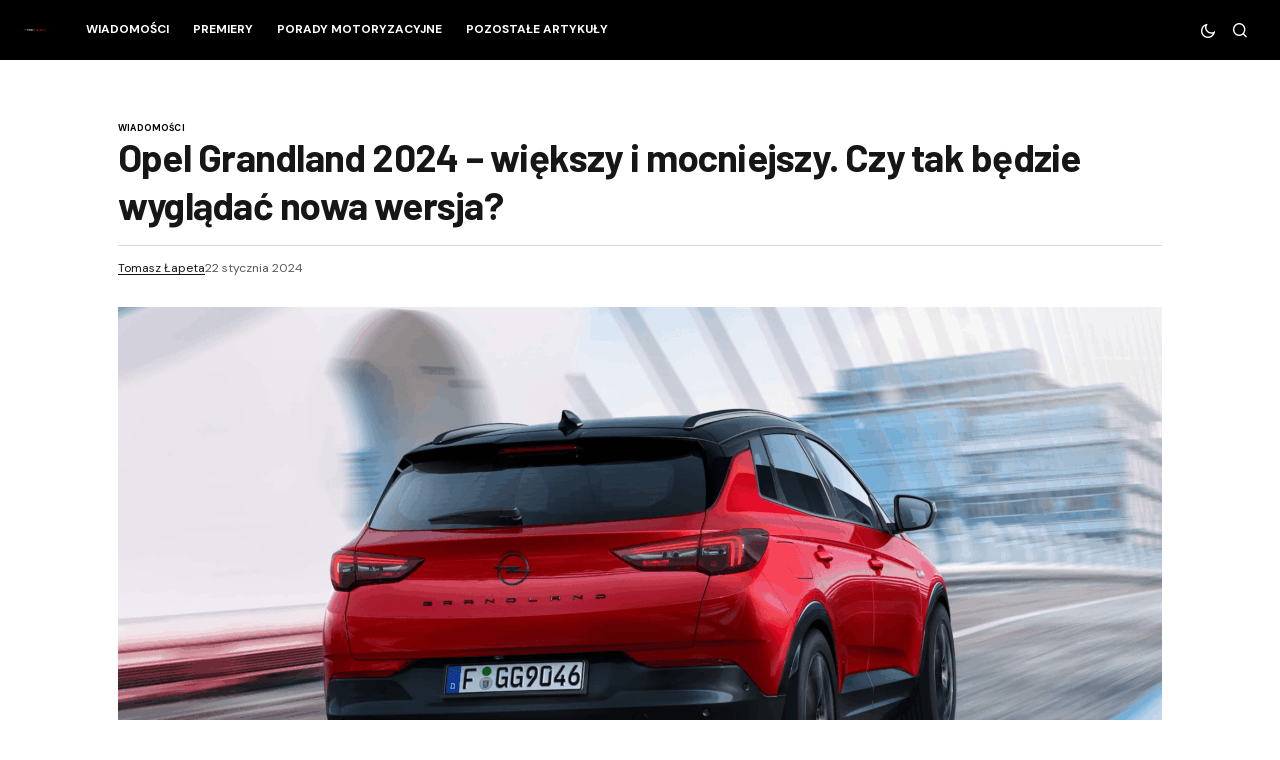

--- FILE ---
content_type: text/html; charset=UTF-8
request_url: https://motomagazyn.pl/opel-grandland-2024-wiekszy-i-mocniejszy/
body_size: 15778
content:
<!doctype html>
<html lang="pl-PL" prefix="og: https://ogp.me/ns#">
<head>
	<meta charset="UTF-8" />
	<meta name="viewport" content="width=device-width, initial-scale=1" />
	<link rel="profile" href="https://gmpg.org/xfn/11" />

	
<!-- Optymalizacja wyszukiwarek według Rank Math - https://rankmath.com/ -->
<title>Opel Grandland 2024 – większy i mocniejszy. Czy tak będzie wyglądać nowa wersja? | Moto Magazyn</title>
<meta name="description" content="W 2024 roku Opel wprowadzi na rynek nową generację swojego popularnego SUV-a - model Opel Grandland 2024. Samochód będący flagowym SUV-em niemieckiej marki"/>
<meta name="robots" content="follow, index, max-snippet:-1, max-video-preview:-1, max-image-preview:large"/>
<link rel="canonical" href="https://motomagazyn.pl/opel-grandland-2024-wiekszy-i-mocniejszy/" />
<meta property="og:locale" content="pl_PL" />
<meta property="og:type" content="article" />
<meta property="og:title" content="Opel Grandland 2024 – większy i mocniejszy. Czy tak będzie wyglądać nowa wersja? | Moto Magazyn" />
<meta property="og:description" content="W 2024 roku Opel wprowadzi na rynek nową generację swojego popularnego SUV-a - model Opel Grandland 2024. Samochód będący flagowym SUV-em niemieckiej marki" />
<meta property="og:url" content="https://motomagazyn.pl/opel-grandland-2024-wiekszy-i-mocniejszy/" />
<meta property="og:site_name" content="Moto Magazyn" />
<meta property="article:publisher" content="https://www.facebook.com/motomagazynpl/" />
<meta property="article:tag" content="Opel" />
<meta property="article:section" content="Wiadomości" />
<meta property="og:image" content="https://motomagazyn.pl/wp-content/uploads/2024/01/Opel-Grandland-GSe-3.png" />
<meta property="og:image:secure_url" content="https://motomagazyn.pl/wp-content/uploads/2024/01/Opel-Grandland-GSe-3.png" />
<meta property="og:image:width" content="1920" />
<meta property="og:image:height" content="1080" />
<meta property="og:image:alt" content="Opel Grandland 2024" />
<meta property="og:image:type" content="image/png" />
<meta property="article:published_time" content="2024-01-22T09:19:12+01:00" />
<meta name="twitter:card" content="summary_large_image" />
<meta name="twitter:title" content="Opel Grandland 2024 – większy i mocniejszy. Czy tak będzie wyglądać nowa wersja? | Moto Magazyn" />
<meta name="twitter:description" content="W 2024 roku Opel wprowadzi na rynek nową generację swojego popularnego SUV-a - model Opel Grandland 2024. Samochód będący flagowym SUV-em niemieckiej marki" />
<meta name="twitter:image" content="https://motomagazyn.pl/wp-content/uploads/2024/01/Opel-Grandland-GSe-3.png" />
<meta name="twitter:label1" content="Napisane przez" />
<meta name="twitter:data1" content="Tomasz Łapeta" />
<meta name="twitter:label2" content="Czas czytania" />
<meta name="twitter:data2" content="1 minuta" />
<script type="application/ld+json" class="rank-math-schema">{"@context":"https://schema.org","@graph":[{"@type":"Organization","@id":"https://motomagazyn.pl/#organization","name":"Moto Magazyn","sameAs":["https://www.facebook.com/motomagazynpl/"]},{"@type":"WebSite","@id":"https://motomagazyn.pl/#website","url":"https://motomagazyn.pl","name":"Moto Magazyn","alternateName":"Auto Magazyn","publisher":{"@id":"https://motomagazyn.pl/#organization"},"inLanguage":"pl-PL"},{"@type":"ImageObject","@id":"https://motomagazyn.pl/wp-content/uploads/2024/01/Opel-Grandland-GSe-3.png","url":"https://motomagazyn.pl/wp-content/uploads/2024/01/Opel-Grandland-GSe-3.png","width":"1920","height":"1080","caption":"Opel Grandland 2024","inLanguage":"pl-PL"},{"@type":"WebPage","@id":"https://motomagazyn.pl/opel-grandland-2024-wiekszy-i-mocniejszy/#webpage","url":"https://motomagazyn.pl/opel-grandland-2024-wiekszy-i-mocniejszy/","name":"Opel Grandland 2024 \u2013 wi\u0119kszy i mocniejszy. Czy tak b\u0119dzie wygl\u0105da\u0107 nowa wersja? | Moto Magazyn","datePublished":"2024-01-22T09:19:12+01:00","dateModified":"2024-01-22T09:19:12+01:00","isPartOf":{"@id":"https://motomagazyn.pl/#website"},"primaryImageOfPage":{"@id":"https://motomagazyn.pl/wp-content/uploads/2024/01/Opel-Grandland-GSe-3.png"},"inLanguage":"pl-PL"},{"@type":"Person","@id":"https://motomagazyn.pl/autor/tomasz/","name":"Tomasz \u0141apeta","url":"https://motomagazyn.pl/autor/tomasz/","image":{"@type":"ImageObject","@id":"https://secure.gravatar.com/avatar/12574ef9151b0386317e2ff82497223757d748e1846ad9a32319d58968705f82?s=96&amp;d=mm&amp;r=g","url":"https://secure.gravatar.com/avatar/12574ef9151b0386317e2ff82497223757d748e1846ad9a32319d58968705f82?s=96&amp;d=mm&amp;r=g","caption":"Tomasz \u0141apeta","inLanguage":"pl-PL"},"worksFor":{"@id":"https://motomagazyn.pl/#organization"}},{"@type":"NewsArticle","headline":"Opel Grandland 2024 \u2013 wi\u0119kszy i mocniejszy. Czy tak b\u0119dzie wygl\u0105da\u0107 nowa wersja? | Moto Magazyn","keywords":"Opel Grandland 2024","datePublished":"2024-01-22T09:19:12+01:00","dateModified":"2024-01-22T09:19:12+01:00","author":{"@id":"https://motomagazyn.pl/autor/tomasz/","name":"Tomasz \u0141apeta"},"publisher":{"@id":"https://motomagazyn.pl/#organization"},"description":"W 2024 roku Opel wprowadzi na rynek now\u0105 generacj\u0119 swojego popularnego SUV-a - model Opel Grandland 2024. Samoch\u00f3d b\u0119d\u0105cy flagowym SUV-em niemieckiej marki","name":"Opel Grandland 2024 \u2013 wi\u0119kszy i mocniejszy. Czy tak b\u0119dzie wygl\u0105da\u0107 nowa wersja? | Moto Magazyn","@id":"https://motomagazyn.pl/opel-grandland-2024-wiekszy-i-mocniejszy/#richSnippet","isPartOf":{"@id":"https://motomagazyn.pl/opel-grandland-2024-wiekszy-i-mocniejszy/#webpage"},"image":{"@id":"https://motomagazyn.pl/wp-content/uploads/2024/01/Opel-Grandland-GSe-3.png"},"inLanguage":"pl-PL","mainEntityOfPage":{"@id":"https://motomagazyn.pl/opel-grandland-2024-wiekszy-i-mocniejszy/#webpage"}}]}</script>
<!-- /Wtyczka Rank Math WordPress SEO -->

<link rel='dns-prefetch' href='//fonts.googleapis.com' />
<link href='https://fonts.gstatic.com' crossorigin rel='preconnect' />
<link rel="alternate" type="application/rss+xml" title="Moto Magazyn &raquo; Kanał z wpisami" href="https://motomagazyn.pl/feed/" />
<link rel="alternate" type="application/rss+xml" title="Moto Magazyn &raquo; Kanał z komentarzami" href="https://motomagazyn.pl/comments/feed/" />
<link rel="alternate" title="oEmbed (JSON)" type="application/json+oembed" href="https://motomagazyn.pl/wp-json/oembed/1.0/embed?url=https%3A%2F%2Fmotomagazyn.pl%2Fopel-grandland-2024-wiekszy-i-mocniejszy%2F" />
<link rel="alternate" title="oEmbed (XML)" type="text/xml+oembed" href="https://motomagazyn.pl/wp-json/oembed/1.0/embed?url=https%3A%2F%2Fmotomagazyn.pl%2Fopel-grandland-2024-wiekszy-i-mocniejszy%2F&#038;format=xml" />
<style id='wp-img-auto-sizes-contain-inline-css'>
img:is([sizes=auto i],[sizes^="auto," i]){contain-intrinsic-size:3000px 1500px}
/*# sourceURL=wp-img-auto-sizes-contain-inline-css */
</style>
<link rel='alternate stylesheet' id='powerkit-icons-css' href='https://motomagazyn.pl/wp-content/plugins/powerkit/assets/fonts/powerkit-icons.woff?ver=3.0.4' as='font' type='font/wof' crossorigin />
<link rel='stylesheet' id='powerkit-css' href='https://motomagazyn.pl/wp-content/plugins/powerkit/assets/css/powerkit.css?ver=3.0.4' media='all' />
<style id='wp-emoji-styles-inline-css'>

	img.wp-smiley, img.emoji {
		display: inline !important;
		border: none !important;
		box-shadow: none !important;
		height: 1em !important;
		width: 1em !important;
		margin: 0 0.07em !important;
		vertical-align: -0.1em !important;
		background: none !important;
		padding: 0 !important;
	}
/*# sourceURL=wp-emoji-styles-inline-css */
</style>
<link rel='stylesheet' id='wp-block-library-css' href='https://motomagazyn.pl/wp-includes/css/dist/block-library/style.min.css?ver=6.9' media='all' />
<style id='classic-theme-styles-inline-css'>
/*! This file is auto-generated */
.wp-block-button__link{color:#fff;background-color:#32373c;border-radius:9999px;box-shadow:none;text-decoration:none;padding:calc(.667em + 2px) calc(1.333em + 2px);font-size:1.125em}.wp-block-file__button{background:#32373c;color:#fff;text-decoration:none}
/*# sourceURL=/wp-includes/css/classic-themes.min.css */
</style>
<style id='global-styles-inline-css'>
:root{--wp--preset--aspect-ratio--square: 1;--wp--preset--aspect-ratio--4-3: 4/3;--wp--preset--aspect-ratio--3-4: 3/4;--wp--preset--aspect-ratio--3-2: 3/2;--wp--preset--aspect-ratio--2-3: 2/3;--wp--preset--aspect-ratio--16-9: 16/9;--wp--preset--aspect-ratio--9-16: 9/16;--wp--preset--color--black: #000000;--wp--preset--color--cyan-bluish-gray: #abb8c3;--wp--preset--color--white: #FFFFFF;--wp--preset--color--pale-pink: #f78da7;--wp--preset--color--vivid-red: #cf2e2e;--wp--preset--color--luminous-vivid-orange: #ff6900;--wp--preset--color--luminous-vivid-amber: #fcb900;--wp--preset--color--light-green-cyan: #7bdcb5;--wp--preset--color--vivid-green-cyan: #00d084;--wp--preset--color--pale-cyan-blue: #8ed1fc;--wp--preset--color--vivid-cyan-blue: #0693e3;--wp--preset--color--vivid-purple: #9b51e0;--wp--preset--color--blue: #59BACC;--wp--preset--color--green: #58AD69;--wp--preset--color--orange: #FFBC49;--wp--preset--color--red: #e32c26;--wp--preset--color--gray-50: #f8f9fa;--wp--preset--color--gray-100: #f8f9fb;--wp--preset--color--gray-200: #E0E0E0;--wp--preset--color--primary: #161616;--wp--preset--color--secondary: #585858;--wp--preset--color--layout: #f9f9f9;--wp--preset--color--border: #D9D9D9;--wp--preset--color--divider: #1D1D1F;--wp--preset--gradient--vivid-cyan-blue-to-vivid-purple: linear-gradient(135deg,rgb(6,147,227) 0%,rgb(155,81,224) 100%);--wp--preset--gradient--light-green-cyan-to-vivid-green-cyan: linear-gradient(135deg,rgb(122,220,180) 0%,rgb(0,208,130) 100%);--wp--preset--gradient--luminous-vivid-amber-to-luminous-vivid-orange: linear-gradient(135deg,rgb(252,185,0) 0%,rgb(255,105,0) 100%);--wp--preset--gradient--luminous-vivid-orange-to-vivid-red: linear-gradient(135deg,rgb(255,105,0) 0%,rgb(207,46,46) 100%);--wp--preset--gradient--very-light-gray-to-cyan-bluish-gray: linear-gradient(135deg,rgb(238,238,238) 0%,rgb(169,184,195) 100%);--wp--preset--gradient--cool-to-warm-spectrum: linear-gradient(135deg,rgb(74,234,220) 0%,rgb(151,120,209) 20%,rgb(207,42,186) 40%,rgb(238,44,130) 60%,rgb(251,105,98) 80%,rgb(254,248,76) 100%);--wp--preset--gradient--blush-light-purple: linear-gradient(135deg,rgb(255,206,236) 0%,rgb(152,150,240) 100%);--wp--preset--gradient--blush-bordeaux: linear-gradient(135deg,rgb(254,205,165) 0%,rgb(254,45,45) 50%,rgb(107,0,62) 100%);--wp--preset--gradient--luminous-dusk: linear-gradient(135deg,rgb(255,203,112) 0%,rgb(199,81,192) 50%,rgb(65,88,208) 100%);--wp--preset--gradient--pale-ocean: linear-gradient(135deg,rgb(255,245,203) 0%,rgb(182,227,212) 50%,rgb(51,167,181) 100%);--wp--preset--gradient--electric-grass: linear-gradient(135deg,rgb(202,248,128) 0%,rgb(113,206,126) 100%);--wp--preset--gradient--midnight: linear-gradient(135deg,rgb(2,3,129) 0%,rgb(40,116,252) 100%);--wp--preset--font-size--small: 13px;--wp--preset--font-size--medium: 20px;--wp--preset--font-size--large: 36px;--wp--preset--font-size--x-large: 42px;--wp--preset--spacing--20: 0.44rem;--wp--preset--spacing--30: 0.67rem;--wp--preset--spacing--40: 1rem;--wp--preset--spacing--50: 1.5rem;--wp--preset--spacing--60: 2.25rem;--wp--preset--spacing--70: 3.38rem;--wp--preset--spacing--80: 5.06rem;--wp--preset--shadow--natural: 6px 6px 9px rgba(0, 0, 0, 0.2);--wp--preset--shadow--deep: 12px 12px 50px rgba(0, 0, 0, 0.4);--wp--preset--shadow--sharp: 6px 6px 0px rgba(0, 0, 0, 0.2);--wp--preset--shadow--outlined: 6px 6px 0px -3px rgb(255, 255, 255), 6px 6px rgb(0, 0, 0);--wp--preset--shadow--crisp: 6px 6px 0px rgb(0, 0, 0);}:root :where(.is-layout-flow) > :first-child{margin-block-start: 0;}:root :where(.is-layout-flow) > :last-child{margin-block-end: 0;}:root :where(.is-layout-flow) > *{margin-block-start: 24px;margin-block-end: 0;}:root :where(.is-layout-constrained) > :first-child{margin-block-start: 0;}:root :where(.is-layout-constrained) > :last-child{margin-block-end: 0;}:root :where(.is-layout-constrained) > *{margin-block-start: 24px;margin-block-end: 0;}:root :where(.is-layout-flex){gap: 24px;}:root :where(.is-layout-grid){gap: 24px;}body .is-layout-flex{display: flex;}.is-layout-flex{flex-wrap: wrap;align-items: center;}.is-layout-flex > :is(*, div){margin: 0;}body .is-layout-grid{display: grid;}.is-layout-grid > :is(*, div){margin: 0;}.has-black-color{color: var(--wp--preset--color--black) !important;}.has-cyan-bluish-gray-color{color: var(--wp--preset--color--cyan-bluish-gray) !important;}.has-white-color{color: var(--wp--preset--color--white) !important;}.has-pale-pink-color{color: var(--wp--preset--color--pale-pink) !important;}.has-vivid-red-color{color: var(--wp--preset--color--vivid-red) !important;}.has-luminous-vivid-orange-color{color: var(--wp--preset--color--luminous-vivid-orange) !important;}.has-luminous-vivid-amber-color{color: var(--wp--preset--color--luminous-vivid-amber) !important;}.has-light-green-cyan-color{color: var(--wp--preset--color--light-green-cyan) !important;}.has-vivid-green-cyan-color{color: var(--wp--preset--color--vivid-green-cyan) !important;}.has-pale-cyan-blue-color{color: var(--wp--preset--color--pale-cyan-blue) !important;}.has-vivid-cyan-blue-color{color: var(--wp--preset--color--vivid-cyan-blue) !important;}.has-vivid-purple-color{color: var(--wp--preset--color--vivid-purple) !important;}.has-blue-color{color: var(--wp--preset--color--blue) !important;}.has-green-color{color: var(--wp--preset--color--green) !important;}.has-orange-color{color: var(--wp--preset--color--orange) !important;}.has-red-color{color: var(--wp--preset--color--red) !important;}.has-gray-50-color{color: var(--wp--preset--color--gray-50) !important;}.has-gray-100-color{color: var(--wp--preset--color--gray-100) !important;}.has-gray-200-color{color: var(--wp--preset--color--gray-200) !important;}.has-primary-color{color: var(--wp--preset--color--primary) !important;}.has-secondary-color{color: var(--wp--preset--color--secondary) !important;}.has-layout-color{color: var(--wp--preset--color--layout) !important;}.has-border-color{color: var(--wp--preset--color--border) !important;}.has-divider-color{color: var(--wp--preset--color--divider) !important;}.has-black-background-color{background-color: var(--wp--preset--color--black) !important;}.has-cyan-bluish-gray-background-color{background-color: var(--wp--preset--color--cyan-bluish-gray) !important;}.has-white-background-color{background-color: var(--wp--preset--color--white) !important;}.has-pale-pink-background-color{background-color: var(--wp--preset--color--pale-pink) !important;}.has-vivid-red-background-color{background-color: var(--wp--preset--color--vivid-red) !important;}.has-luminous-vivid-orange-background-color{background-color: var(--wp--preset--color--luminous-vivid-orange) !important;}.has-luminous-vivid-amber-background-color{background-color: var(--wp--preset--color--luminous-vivid-amber) !important;}.has-light-green-cyan-background-color{background-color: var(--wp--preset--color--light-green-cyan) !important;}.has-vivid-green-cyan-background-color{background-color: var(--wp--preset--color--vivid-green-cyan) !important;}.has-pale-cyan-blue-background-color{background-color: var(--wp--preset--color--pale-cyan-blue) !important;}.has-vivid-cyan-blue-background-color{background-color: var(--wp--preset--color--vivid-cyan-blue) !important;}.has-vivid-purple-background-color{background-color: var(--wp--preset--color--vivid-purple) !important;}.has-blue-background-color{background-color: var(--wp--preset--color--blue) !important;}.has-green-background-color{background-color: var(--wp--preset--color--green) !important;}.has-orange-background-color{background-color: var(--wp--preset--color--orange) !important;}.has-red-background-color{background-color: var(--wp--preset--color--red) !important;}.has-gray-50-background-color{background-color: var(--wp--preset--color--gray-50) !important;}.has-gray-100-background-color{background-color: var(--wp--preset--color--gray-100) !important;}.has-gray-200-background-color{background-color: var(--wp--preset--color--gray-200) !important;}.has-primary-background-color{background-color: var(--wp--preset--color--primary) !important;}.has-secondary-background-color{background-color: var(--wp--preset--color--secondary) !important;}.has-layout-background-color{background-color: var(--wp--preset--color--layout) !important;}.has-border-background-color{background-color: var(--wp--preset--color--border) !important;}.has-divider-background-color{background-color: var(--wp--preset--color--divider) !important;}.has-black-border-color{border-color: var(--wp--preset--color--black) !important;}.has-cyan-bluish-gray-border-color{border-color: var(--wp--preset--color--cyan-bluish-gray) !important;}.has-white-border-color{border-color: var(--wp--preset--color--white) !important;}.has-pale-pink-border-color{border-color: var(--wp--preset--color--pale-pink) !important;}.has-vivid-red-border-color{border-color: var(--wp--preset--color--vivid-red) !important;}.has-luminous-vivid-orange-border-color{border-color: var(--wp--preset--color--luminous-vivid-orange) !important;}.has-luminous-vivid-amber-border-color{border-color: var(--wp--preset--color--luminous-vivid-amber) !important;}.has-light-green-cyan-border-color{border-color: var(--wp--preset--color--light-green-cyan) !important;}.has-vivid-green-cyan-border-color{border-color: var(--wp--preset--color--vivid-green-cyan) !important;}.has-pale-cyan-blue-border-color{border-color: var(--wp--preset--color--pale-cyan-blue) !important;}.has-vivid-cyan-blue-border-color{border-color: var(--wp--preset--color--vivid-cyan-blue) !important;}.has-vivid-purple-border-color{border-color: var(--wp--preset--color--vivid-purple) !important;}.has-blue-border-color{border-color: var(--wp--preset--color--blue) !important;}.has-green-border-color{border-color: var(--wp--preset--color--green) !important;}.has-orange-border-color{border-color: var(--wp--preset--color--orange) !important;}.has-red-border-color{border-color: var(--wp--preset--color--red) !important;}.has-gray-50-border-color{border-color: var(--wp--preset--color--gray-50) !important;}.has-gray-100-border-color{border-color: var(--wp--preset--color--gray-100) !important;}.has-gray-200-border-color{border-color: var(--wp--preset--color--gray-200) !important;}.has-primary-border-color{border-color: var(--wp--preset--color--primary) !important;}.has-secondary-border-color{border-color: var(--wp--preset--color--secondary) !important;}.has-layout-border-color{border-color: var(--wp--preset--color--layout) !important;}.has-border-border-color{border-color: var(--wp--preset--color--border) !important;}.has-divider-border-color{border-color: var(--wp--preset--color--divider) !important;}.has-vivid-cyan-blue-to-vivid-purple-gradient-background{background: var(--wp--preset--gradient--vivid-cyan-blue-to-vivid-purple) !important;}.has-light-green-cyan-to-vivid-green-cyan-gradient-background{background: var(--wp--preset--gradient--light-green-cyan-to-vivid-green-cyan) !important;}.has-luminous-vivid-amber-to-luminous-vivid-orange-gradient-background{background: var(--wp--preset--gradient--luminous-vivid-amber-to-luminous-vivid-orange) !important;}.has-luminous-vivid-orange-to-vivid-red-gradient-background{background: var(--wp--preset--gradient--luminous-vivid-orange-to-vivid-red) !important;}.has-very-light-gray-to-cyan-bluish-gray-gradient-background{background: var(--wp--preset--gradient--very-light-gray-to-cyan-bluish-gray) !important;}.has-cool-to-warm-spectrum-gradient-background{background: var(--wp--preset--gradient--cool-to-warm-spectrum) !important;}.has-blush-light-purple-gradient-background{background: var(--wp--preset--gradient--blush-light-purple) !important;}.has-blush-bordeaux-gradient-background{background: var(--wp--preset--gradient--blush-bordeaux) !important;}.has-luminous-dusk-gradient-background{background: var(--wp--preset--gradient--luminous-dusk) !important;}.has-pale-ocean-gradient-background{background: var(--wp--preset--gradient--pale-ocean) !important;}.has-electric-grass-gradient-background{background: var(--wp--preset--gradient--electric-grass) !important;}.has-midnight-gradient-background{background: var(--wp--preset--gradient--midnight) !important;}.has-small-font-size{font-size: var(--wp--preset--font-size--small) !important;}.has-medium-font-size{font-size: var(--wp--preset--font-size--medium) !important;}.has-large-font-size{font-size: var(--wp--preset--font-size--large) !important;}.has-x-large-font-size{font-size: var(--wp--preset--font-size--x-large) !important;}
:root :where(.wp-block-pullquote){font-size: 1.5em;line-height: 1.6;}
/*# sourceURL=global-styles-inline-css */
</style>
<link rel='stylesheet' id='powerkit-table-of-contents-css' href='https://motomagazyn.pl/wp-content/plugins/powerkit/modules/table-of-contents/public/css/public-powerkit-table-of-contents.css?ver=3.0.4' media='all' />
<style id='cs-elementor-editor-inline-css'>
:root {  --cs-desktop-container: 1448px; --cs-laptop-container: 1200px; --cs-tablet-container: 992px; --cs-mobile-container: 768px; }
/*# sourceURL=cs-elementor-editor-inline-css */
</style>
<link rel='stylesheet' id='csco-styles-css' href='https://motomagazyn.pl/wp-content/themes/newsreader/style.css?ver=1.1.3' media='all' />
<style id='csco-styles-inline-css'>

:root {
	/* Base Font */
	--cs-font-base-family: DM Sans;
	--cs-font-base-size: 1rem;
	--cs-font-base-weight: 400;
	--cs-font-base-style: normal;
	--cs-font-base-letter-spacing: normal;
	--cs-font-base-line-height: 1.5;

	/* Primary Font */
	--cs-font-primary-family: DM Sans;
	--cs-font-primary-size: 0.75rem;
	--cs-font-primary-weight: 700;
	--cs-font-primary-style: normal;
	--cs-font-primary-letter-spacing: normal;
	--cs-font-primary-text-transform: none;
	--cs-font-primary-line-height: 1.2;

	/* Secondary Font */
	--cs-font-secondary-family: DM Sans;
	--cs-font-secondary-size: 0.75rem;
	--cs-font-secondary-weight: 400;
	--cs-font-secondary-style: normal;
	--cs-font-secondary-letter-spacing: normal;
	--cs-font-secondary-text-transform: none;
	--cs-font-secondary-line-height: 1.1;

	/* Section Headings Font */
	--cs-font-section-headings-family: Barlow;
	--cs-font-section-headings-size: 1.125rem;
	--cs-font-section-headings-weight: 600;
	--cs-font-section-headings-style: normal;
	--cs-font-section-headings-letter-spacing: -0.02em;
	--cs-font-section-headings-text-transform: none;
	--cs-font-section-headings-line-height: 1.1;

	/* Post Title Font Size */
	--cs-font-post-title-family: Barlow;
	--cs-font-post-title-weight: 700;
	--cs-font-post-title-size: 2.4rem;
	--cs-font-post-title-letter-spacing: -0.02em;
	--cs-font-post-title-line-height: 1.25;

	/* Post Subbtitle */
	--cs-font-post-subtitle-family: DM Sans;
	--cs-font-post-subtitle-weight: 400;
	--cs-font-post-subtitle-size: 1.25rem;
	--cs-font-post-subtitle-letter-spacing: normal;
	--cs-font-post-subtitle-line-height: 1.4;

	/* Post Category Font */
	--cs-font-category-family: DM Sans;
	--cs-font-category-size: 0.5625rem;
	--cs-font-category-weight: 700;
	--cs-font-category-style: normal;
	--cs-font-category-letter-spacing: 0.02em;
	--cs-font-category-text-transform: uppercase;
	--cs-font-category-line-height: 1.1;

	/* Post Meta Font */
	--cs-font-post-meta-family: DM Sans;
	--cs-font-post-meta-size: 0.75rem;
	--cs-font-post-meta-weight: 400;
	--cs-font-post-meta-style: normal;
	--cs-font-post-meta-letter-spacing: normal;
	--cs-font-post-meta-text-transform: none;
	--cs-font-post-meta-line-height: 1.1;

	/* Post Content */
	--cs-font-post-content-family: DM Sans;
	--cs-font-post-content-weight: 400;
	--cs-font-post-content-size: 1.125rem;
	--cs-font-post-content-letter-spacing: normal;
	--cs-font-post-content-line-height: 1.6;

	/* Input Font */
	--cs-font-input-family: DM Sans;
	--cs-font-input-size: 0.875rem;
	--cs-font-input-weight: 400;
	--cs-font-input-style: normal;
	--cs-font-input-line-height: 1.3;
	--cs-font-input-letter-spacing: normal;
	--cs-font-input-text-transform: none;

	/* Entry Title Font Size */
	--cs-font-entry-title-family: Barlow;
	--cs-font-entry-title-weight: 700;
	--cs-font-entry-title-letter-spacing: -0.02em;
	--cs-font-entry-title-line-height: 1.2;

	/* Entry Excerpt */
	--cs-font-entry-excerpt-family: DM Sans;
	--cs-font-entry-excerpt-weight: 400;
	--cs-font-entry-excerpt-size: 1rem;
	--cs-font-entry-excerpt-letter-spacing: normal;
	--cs-font-entry-excerpt-line-height: normal;

	/* Logos --------------- */

	/* Main Logo */
	--cs-font-main-logo-family: DM Sans;
	--cs-font-main-logo-size: 1.375rem;
	--cs-font-main-logo-weight: 700;
	--cs-font-main-logo-style: normal;
	--cs-font-main-logo-letter-spacing: -0.02em;
	--cs-font-main-logo-text-transform: none;

	/* Mobile Logo */
	--cs-font-mobile-logo-family: DM Sans;
	--cs-font-mobile-logo-size: 1.375rem;
	--cs-font-mobile-logo-weight: 700;
	--cs-font-mobile-logo-style: normal;
	--cs-font-mobile-logo-letter-spacing: -0.02em;
	--cs-font-mobile-logo-text-transform: none;

	/* Footer Logo */
	--cs-font-footer-logo-family: DM Sans;
	--cs-font-footer-logo-size: 1.375rem;
	--cs-font-footer-logo-weight: 700;
	--cs-font-footer-logo-style: normal;
	--cs-font-footer-logo-letter-spacing: -0.02em;
	--cs-font-footer-logo-text-transform: none;

	/* Headings --------------- */

	/* Headings */
	--cs-font-headings-family: Barlow;
	--cs-font-headings-weight: 700;
	--cs-font-headings-style: normal;
	--cs-font-headings-line-height: 1.25;
	--cs-font-headings-letter-spacing: -0.02em;
	--cs-font-headings-text-transform: none;

	/* Menu Font --------------- */

	/* Menu */
	/* Used for main top level menu elements. */
	--cs-font-menu-family: DM Sans;
	--cs-font-menu-size: 0.75rem;
	--cs-font-menu-weight: 700;
	--cs-font-menu-style: normal;
	--cs-font-menu-letter-spacing: normal;
	--cs-font-menu-text-transform: uppercase;
	--cs-font-menu-line-height: 1.3;

	/* Submenu Font */
	/* Used for submenu elements. */
	--cs-font-submenu-family: DM Sans;
	--cs-font-submenu-size: 0.75rem;
	--cs-font-submenu-weight: 400;
	--cs-font-submenu-style: normal;
	--cs-font-submenu-letter-spacing: normal;
	--cs-font-submenu-text-transform: none;
	--cs-font-submenu-line-height: 1.3;

	/* Footer Menu */
	--cs-font-footer-menu-family: DM Sans;
	--cs-font-footer-menu-size: 0.75rem;
	--cs-font-footer-menu-weight: 700;
	--cs-font-footer-menu-style: normal;
	--cs-font-footer-menu-letter-spacing: -0.02em;
	--cs-font-footer-menu-text-transform: uppercase;
	--cs-font-footer-menu-line-height: 1.2;

	/* Footer Submenu Font */
	--cs-font-footer-submenu-family: DM Sans;
	--cs-font-footer-submenu-size: 0.75rem;
	--cs-font-footer-submenu-weight: 700;
	--cs-font-footer-submenu-style: normal;
	--cs-font-footer-submenu-letter-spacing: normal;
	--cs-font-footer-submenu-text-transform: none;
	--cs-font-footer-submenu-line-height: 1.1;

	/* Bottombar Menu Font */
	--cs-font-bottombar-menu-family: DM Sans;
	--cs-font-bottombar-menu-size: 0.75rem;
	--cs-font-bottombar-menu-weight: 700;
	--cs-font-bottombar-menu-style: normal;
	--cs-font-bottombar-menu-letter-spacing: normal;
	--cs-font-bottombar-menu-text-transform: none;
	--cs-font-bottombar-menu-line-height: 1.3;
}

/*# sourceURL=csco-styles-inline-css */
</style>
<link rel='stylesheet' id='0f299b9e66b4fd14aaa22dd28cbba901-css' href='https://fonts.googleapis.com/css?family=DM+Sans%3A400%2C400i%2C700%2C700i&#038;subset=latin%2Clatin-ext%2Ccyrillic%2Ccyrillic-ext%2Cvietnamese&#038;display=swap&#038;ver=1.1.3' media='all' />
<link rel='stylesheet' id='409b91f2fb4f78aad862077b536987e6-css' href='https://fonts.googleapis.com/css?family=Barlow%3A600%2C400%2C400i%2C700%2C700i%2C800%2C800i%2C500%2C500i&#038;subset=latin%2Clatin-ext%2Ccyrillic%2Ccyrillic-ext%2Cvietnamese&#038;display=swap&#038;ver=1.1.3' media='all' />
<style id='cs-customizer-output-styles-inline-css'>
:root{--cs-light-site-background:#FFFFFF;--cs-dark-site-background:#161616;--cs-light-header-background:#000000;--cs-dark-header-background:#161616;--cs-light-header-submenu-background:#000000;--cs-dark-header-submenu-background:#161616;--cs-light-footer-background:#000000;--cs-dark-footer-background:#161616;--cs-light-offcanvas-background:#000000;--cs-dark-offcanvas-background:#161616;--cs-light-layout-background:#f6f6f6;--cs-dark-layout-background:#232323;--cs-light-primary-color:#161616;--cs-dark-primary-color:#FFFFFF;--cs-light-secondary-color:#585858;--cs-dark-secondary-color:#CDCDCD;--cs-light-accent-color:#000000;--cs-dark-accent-color:#ffffff;--cs-light-input-background:#FFFFFF;--cs-dark-input-background:#FFFFFF;--cs-light-button-background:#000000;--cs-dark-button-background:#c1272d;--cs-light-button-color:#FFFFFF;--cs-dark-button-color:#FFFFFF;--cs-light-button-hover-background:#c1272d;--cs-dark-button-hover-background:#c1272d;--cs-light-button-hover-color:#FFFFFF;--cs-dark-button-hover-color:#FFFFFF;--cs-light-border-color:#D9D9D9;--cs-dark-border-color:#343434;--cs-light-overlay-background:#161616;--cs-dark-overlay-background:#161616;--cs-light-video-icon-color:#c1272d;--cs-dark-video-icon-color:#161616;--cs-heading-1-font-size:2.25rem;--cs-heading-2-font-size:1.5rem;--cs-heading-3-font-size:1.3rem;--cs-heading-4-font-size:1.125rem;--cs-heading-5-font-size:1rem;--cs-heading-6-font-size:0.9375rem;--cs-header-initial-height:60px;--cs-header-height:60px;--cs-header-border-width:0px;}:root, [data-scheme="light"]{--cs-light-overlay-background-rgb:22,22,22;}:root, [data-scheme="dark"], [data-scheme="inverse"]{--cs-dark-overlay-background-rgb:22,22,22;}.cs-header-bottombar{--cs-header-bottombar-alignment:flex-start;}.cs-posts-area__home.cs-posts-area__grid{--cs-posts-area-grid-columns:3;--cs-posts-area-grid-column-gap:24px;}.cs-posts-area__home{--cs-posts-area-grid-row-gap:24px;--cs-entry-title-font-size:1.25rem;}.cs-posts-area__archive.cs-posts-area__grid{--cs-posts-area-grid-columns:3;--cs-posts-area-grid-column-gap:24px;}.cs-posts-area__archive{--cs-posts-area-grid-row-gap:24px;--cs-entry-title-font-size:1.25rem;}.cs-posts-area__read-next{--cs-entry-title-font-size:1.25rem;}.cs-banner-archive{--cs-banner-label-alignment:left;}.cs-banner-post-after{--cs-banner-label-alignment:left;}@media (max-width: 1199.98px){.cs-posts-area__home.cs-posts-area__grid{--cs-posts-area-grid-columns:2;--cs-posts-area-grid-column-gap:24px;}.cs-posts-area__home{--cs-posts-area-grid-row-gap:24px;--cs-entry-title-font-size:1.25rem;}.cs-posts-area__archive.cs-posts-area__grid{--cs-posts-area-grid-columns:2;--cs-posts-area-grid-column-gap:24px;}.cs-posts-area__archive{--cs-posts-area-grid-row-gap:24px;--cs-entry-title-font-size:1.25rem;}.cs-posts-area__read-next{--cs-entry-title-font-size:1.25rem;}}@media (max-width: 991.98px){.cs-posts-area__home.cs-posts-area__grid{--cs-posts-area-grid-columns:2;--cs-posts-area-grid-column-gap:24px;}.cs-posts-area__home{--cs-posts-area-grid-row-gap:24px;--cs-entry-title-font-size:1.25rem;}.cs-posts-area__archive.cs-posts-area__grid{--cs-posts-area-grid-columns:2;--cs-posts-area-grid-column-gap:24px;}.cs-posts-area__archive{--cs-posts-area-grid-row-gap:24px;--cs-entry-title-font-size:1.25rem;}.cs-posts-area__read-next{--cs-entry-title-font-size:1.25rem;}}@media (max-width: 767.98px){.cs-posts-area__home.cs-posts-area__grid{--cs-posts-area-grid-columns:1;--cs-posts-area-grid-column-gap:24px;}.cs-posts-area__home{--cs-posts-area-grid-row-gap:24px;--cs-entry-title-font-size:1.25rem;}.cs-posts-area__archive.cs-posts-area__grid{--cs-posts-area-grid-columns:1;--cs-posts-area-grid-column-gap:24px;}.cs-posts-area__archive{--cs-posts-area-grid-row-gap:24px;--cs-entry-title-font-size:1.25rem;}.cs-posts-area__read-next{--cs-entry-title-font-size:1.25rem;}}
/*# sourceURL=cs-customizer-output-styles-inline-css */
</style>
<script src="https://motomagazyn.pl/wp-includes/js/jquery/jquery.min.js?ver=3.7.1" id="jquery-core-js"></script>
<script src="https://motomagazyn.pl/wp-includes/js/jquery/jquery-migrate.min.js?ver=3.4.1" id="jquery-migrate-js"></script>
<link rel="https://api.w.org/" href="https://motomagazyn.pl/wp-json/" /><link rel="alternate" title="JSON" type="application/json" href="https://motomagazyn.pl/wp-json/wp/v2/posts/5351" /><link rel="EditURI" type="application/rsd+xml" title="RSD" href="https://motomagazyn.pl/xmlrpc.php?rsd" />
<meta name="generator" content="WordPress 6.9" />
<link rel='shortlink' href='https://motomagazyn.pl/?p=5351' />
<meta name="generator" content="Elementor 3.34.1; features: e_font_icon_svg, additional_custom_breakpoints; settings: css_print_method-external, google_font-enabled, font_display-swap">
			<style>
				.e-con.e-parent:nth-of-type(n+4):not(.e-lazyloaded):not(.e-no-lazyload),
				.e-con.e-parent:nth-of-type(n+4):not(.e-lazyloaded):not(.e-no-lazyload) * {
					background-image: none !important;
				}
				@media screen and (max-height: 1024px) {
					.e-con.e-parent:nth-of-type(n+3):not(.e-lazyloaded):not(.e-no-lazyload),
					.e-con.e-parent:nth-of-type(n+3):not(.e-lazyloaded):not(.e-no-lazyload) * {
						background-image: none !important;
					}
				}
				@media screen and (max-height: 640px) {
					.e-con.e-parent:nth-of-type(n+2):not(.e-lazyloaded):not(.e-no-lazyload),
					.e-con.e-parent:nth-of-type(n+2):not(.e-lazyloaded):not(.e-no-lazyload) * {
						background-image: none !important;
					}
				}
			</style>
			<script async src="https://pagead2.googlesyndication.com/pagead/js/adsbygoogle.js?client=ca-pub-9572332758047193"
     crossorigin="anonymous"></script><script id="google_gtagjs" src="https://www.googletagmanager.com/gtag/js?id=G-RXKY0J4JRR" async></script>
<script id="google_gtagjs-inline">
window.dataLayer = window.dataLayer || [];function gtag(){dataLayer.push(arguments);}gtag('js', new Date());gtag('config', 'G-RXKY0J4JRR', {} );
</script>
<link rel="icon" href="https://motomagazyn.pl/wp-content/uploads/2025/09/cropped-motomagazyn-favi-32x32.webp" sizes="32x32" />
<link rel="icon" href="https://motomagazyn.pl/wp-content/uploads/2025/09/cropped-motomagazyn-favi-192x192.webp" sizes="192x192" />
<link rel="apple-touch-icon" href="https://motomagazyn.pl/wp-content/uploads/2025/09/cropped-motomagazyn-favi-180x180.webp" />
<meta name="msapplication-TileImage" content="https://motomagazyn.pl/wp-content/uploads/2025/09/cropped-motomagazyn-favi-270x270.webp" />
		<style id="wp-custom-css">
			.cs-header-bottombar-carousel .cs-header-bottombar__nav-buttons {
	display: none
}

.cs-header-bottombar {
        position: relative;
        display: block;
        background: #fff;
        border-bottom: 1px solid #d9d9d9;
}

.cs-header-bottombar-carousel .cs-header-bottombar__nav-buttons:before {
	display: none
}

.cs-header-bottombar .cs-header-bottombar__nav .menu-item a {
	color: #000;
}

.elementor-template-full-width .cs-breadcrumbs {
	display: none
}

.cs-entry__excerpt:not(:first-child), .cs-entry__title:not(:first-child){
    margin-top: 0.75rem;
}

.cs-entry__header .cs-entry__subtitle:not(:first-child) {
	margin-top: 0,5rem
}

/*ARCHIVE*/

.cs-archive-header .cs-entry:nth-child(4) .cs-entry__title, .cs-archive-header .cs-entry:nth-child(5) .cs-entry__title {
        font-size: 1.25rem;
}

.home .cs-page__archive-count, .archive .cs-page__archive-count {
	display:none
}

.cs-entry__post-meta .cs-meta-category:before {
	display:none
}

/*POSTS*/

@media (max-width: 767.98px) {
.entry-content {
    font-size: 1.065rem !important;
}
}

.cs-video-controls-large .cs-player-control:first-child {
    margin-left: 0;
    display: none;
}

.cs-entry__infobar .cs-entry__post-meta {
font-size: 12px !important;
}

.cs-read-next__grid .cs-entry__title {
	font-size: 1.1em;
	line-height: 1.3em
}

@media (max-width: 767.98px)
{
.cs-entry__header .cs-entry__title {
    font-size: 1.6rem;
}
}

@media (max-width: 767.98px)
{
.cs-entry__subtitle {
    font-size: 1.1rem;
}
}

.cs-entry__thumbnail-caption {font-size: 0.5em;
	color: #999999
}

.cs-entry__post-meta .cs-meta-author-by {
	display:none
}

/*RANK MATH FAQ*/

#rank-math-faq .rank-math-list-item {
	margin-bottom: 1em;
	margin-top: 1em;
	padding-bottom: 0.5rem;
	border-bottom: 1px solid #e1e8ed;
}

.rank-math-question {
    cursor: pointer;
    position: relative;
    display: block;
    padding-right: 1em;
    margin-right: 0.2em;
    margin-top: 30px;
}

.rank-math-question:after {
    position: absolute;
    right: 0;
    top: 0;
    content: "\2715";
    transform: rotate(-45deg);
    transition: all 150ms ease-in-out;
	font-size: 14px;
	color: #000000;
}

.rank-math-question.collapse:after {
    transform: rotate(0deg);
}

/*TOC*/

.pk-share-buttons-mobile-share.pk-share-buttons-layout-horizontal {
	line-height: 0.3
}

.pk-toc > ol:last-child {
    padding-bottom: 1.5rem;
    border-bottom: 1px solid #D9D9D9;
}

.pk-toc-title {
    display: flex;
    align-items: center;
    justify-content: space-between;
    margin-bottom: 1.5rem;
    padding-bottom: 1.5rem;
    border-bottom: 1px solid #D9D9D9;
}

/*REKLAMY*/

section.cs-custom-content.cs-custom-content-header-after {
	padding-top: 20px;
	padding-bottom: 20px;
	text-align: center;
	background: black;
}

section.cs-custom-content.cs-custom-content-header-before {
	padding-top: 20px;
	padding-bottom: 20px;
	text-align: center;
	background: black;
}

section.cs-custom-content.cs-custom-content-main-before {
	padding-top: 20px;
	padding-bottom: 20px;
	margin-bottom: 40px;
	text-align: center;
}

section.cs-custom-content.cs-custom-content-main-after {
	margin-top: 20px;
	text-align: center;
}

section.cs-custom-content.cs-custom-content-pagination-before {
	padding-top: 20px;
	padding-bottom: 20px;
	margin-top: 20px;
	text-align: center;
}

section.cs-custom-content.cs-custom-content-load_nextpost-before {
	padding-top: 20px;
	padding-bottom: 20px;
	text-align: center;
	background: #000;
}

section.cs-custom-content.cs-custom-content-footer-before {
	padding-top: 20px;
	padding-bottom: 20px;
	margin-top: 20px;
	text-align: center;
	background: black;
}

section.cs-custom-content.cs-custom-content-post-after {
	padding-top: 20px;
	padding-bottom: 20px;
	margin-top: 20px;
	text-align: center;
}

section.cs-custom-content.cs-custom-content-post-before {
	padding-top: 20px;
	padding-bottom: 20px;
	margin-top: 20px;
	text-align: center;
}		</style>
		</head>

<body class="wp-singular post-template-default single single-post postid-5351 single-format-standard wp-embed-responsive wp-theme-newsreader cs-page-layout-disabled cs-navbar-smart-enabled cs-sticky-sidebar-enabled cs-stick-to-top elementor-default elementor-kit-7" data-scheme='light'>

<div class="cs-wrapper">

	
	
	<div class="cs-site-overlay"></div>

	<div class="cs-offcanvas" data-scheme="dark">

		<div class="cs-offcanvas__header">
			
					<div class="cs-logo cs-logo-mobile">
			<a class="cs-header__logo cs-header__logo-mobile cs-logo-default" href="https://motomagazyn.pl/">
				<img src="https://motomagazyn.pl/wp-content/uploads/2025/09/motomagazyn-logo.webp"  alt="Moto Magazyn"  width="253"  height="24" >			</a>

									<a class="cs-header__logo cs-logo-dark" href="https://motomagazyn.pl/">
							<img src="https://motomagazyn.pl/wp-content/uploads/2025/09/motomagazyn-logo.webp"  alt="Moto Magazyn"  width="253"  height="24" >						</a>
							</div>
		 

			<nav class="cs-offcanvas__nav">
				<span class="cs-offcanvas__toggle" role="button" aria-label="Close mobile menu button">
					<i class="cs-icon cs-icon-x"></i>
				</span>
			</nav>

					</div>

		<div class="cs-offcanvas__search cs-container">
			
<form role="search" method="get" class="cs-search__form" action="https://motomagazyn.pl/">
	<div class="cs-search__group" data-scheme="light">
		<input required class="cs-search__input" type="search" value="" name="s" placeholder="Search..." role="searchbox">

		<button class="cs-search__submit" aria-label="Search" type="submit">
			Search		</button>
	</div>
</form>
		</div>

		<aside class="cs-offcanvas__sidebar">
			<div class="cs-offcanvas__inner cs-offcanvas__area cs-widget-area cs-container">

				<div class="widget widget_nav_menu"><div class="menu-primary-container"><ul id="menu-primary" class="menu"><li id="menu-item-11580" class="menu-item menu-item-type-taxonomy menu-item-object-category current-post-ancestor current-menu-parent current-post-parent menu-item-11580 csco-menu-item-style-none"><a href="https://motomagazyn.pl/wiadomosci/">Wiadomości</a></li>
<li id="menu-item-11579" class="menu-item menu-item-type-taxonomy menu-item-object-category menu-item-11579 csco-menu-item-style-none"><a href="https://motomagazyn.pl/premiery/">Premiery</a></li>
<li id="menu-item-11577" class="menu-item menu-item-type-taxonomy menu-item-object-category menu-item-11577 csco-menu-item-style-none"><a href="https://motomagazyn.pl/porady/">Porady motoryzacyjne</a></li>
<li id="menu-item-11578" class="menu-item menu-item-type-taxonomy menu-item-object-category menu-item-11578 csco-menu-item-style-none"><a href="https://motomagazyn.pl/pozostale-artykuly/">Pozostałe artykuły</a></li>
</ul></div></div>
				
				<div class="cs-offcanvas__bottombar">
								<div class="cs-mobile-menu__bottombar-menu">
				<ul id="menu-footer" class="cs-mobile-menu__bottombar-nav "><li id="menu-item-11685" class="menu-item menu-item-type-post_type menu-item-object-page menu-item-11685 csco-menu-item-style-none"><a href="https://motomagazyn.pl/o-nas/">O nas</a></li>
<li id="menu-item-11682" class="menu-item menu-item-type-post_type menu-item-object-page menu-item-11682 csco-menu-item-style-none"><a href="https://motomagazyn.pl/redakcja/">Redakcja</a></li>
<li id="menu-item-11686" class="menu-item menu-item-type-post_type menu-item-object-page menu-item-11686 csco-menu-item-style-none"><a href="https://motomagazyn.pl/mapa-witryny/">Mapa witryny</a></li>
<li id="menu-item-11687" class="menu-item menu-item-type-post_type menu-item-object-page menu-item-11687 csco-menu-item-style-none"><a href="https://motomagazyn.pl/kontakt/">Kontakt</a></li>
<li id="menu-item-11688" class="menu-item menu-item-type-custom menu-item-object-custom menu-item-11688 csco-menu-item-style-none"><a target="_blank" href="https://breakermedia.pl/reklama/">Reklama</a></li>
<li id="menu-item-12769" class="menu-item menu-item-type-custom menu-item-object-custom menu-item-12769 csco-menu-item-style-none"><a target="_blank" href="https://breakerreport.com">Breaker Report</a></li>
<li id="menu-item-11683" class="menu-item menu-item-type-post_type menu-item-object-page menu-item-11683 csco-menu-item-style-none"><a href="https://motomagazyn.pl/polityka-prywatnosci/">Polityka prywatności</a></li>
<li id="menu-item-11684" class="menu-item menu-item-type-post_type menu-item-object-page menu-item-11684 csco-menu-item-style-none"><a href="https://motomagazyn.pl/polityka-plikow-cookies/">Polityka Plików Cookies</a></li>
</ul>			</div>
			
							<div class="cs-social">
							<a class="cs-social__link" href="https://www.facebook.com/Motomagazynpl/" target="_blank">
					<img src="https://motomagazyn.pl/wp-content/uploads/2025/09/icon-facebook-0001.png"  alt="Facebook"  srcset="https://motomagazyn.pl/wp-content/uploads/2025/09/icon-facebook-0001.png 1x, https://motomagazyn.pl/wp-content/uploads/2025/09/icon-facebook-0001@2x.png 2x" >				</a>
																	</div>
					<span class="cs-site-scheme-toggle cs-offcanvas__scheme-toggle" role="button" aria-label="Scheme Toggle">
				<span class="cs-header__scheme-toggle-icons">
					<i class="cs-header__scheme-toggle-icon cs-icon cs-icon-light-mode"></i>
					<i class="cs-header__scheme-toggle-icon cs-icon cs-icon-dark-mode"></i>
				</span>
			</span>
						</div>
			</div>
		</aside>

	</div>
	
	<div id="page" class="cs-site">

		
		<div class="cs-site-inner">

			
			
<div class="cs-header-before"></div>

<header class="cs-header cs-header-stretch" data-scheme="dark">
	<div class="cs-header__outer">
		<div class="cs-container">
			<div class="cs-header__inner cs-header__inner-desktop">
				<div class="cs-header__col cs-col-left">
							<div class="cs-logo cs-logo-desktop">
			<a class="cs-header__logo cs-logo-default " href="https://motomagazyn.pl/">
				<img src="https://motomagazyn.pl/wp-content/uploads/2025/09/motomagazyn-logo.webp"  alt="Moto Magazyn"  width="253"  height="24" >			</a>

									<a class="cs-header__logo cs-logo-dark " href="https://motomagazyn.pl/">
							<img src="https://motomagazyn.pl/wp-content/uploads/2025/09/motomagazyn-logo.webp"  alt="Moto Magazyn"  width="253"  height="24" >						</a>
							</div>
				<div class="cs-logo cs-logo-mobile">
			<a class="cs-header__logo cs-header__logo-mobile cs-logo-default" href="https://motomagazyn.pl/">
				<img src="https://motomagazyn.pl/wp-content/uploads/2025/09/motomagazyn-logo.webp"  alt="Moto Magazyn"  width="253"  height="24" >			</a>

									<a class="cs-header__logo cs-logo-dark" href="https://motomagazyn.pl/">
							<img src="https://motomagazyn.pl/wp-content/uploads/2025/09/motomagazyn-logo.webp"  alt="Moto Magazyn"  width="253"  height="24" >						</a>
							</div>
		<nav class="cs-header__nav"><ul id="menu-primary-1" class="cs-header__nav-inner"><li class="menu-item menu-item-type-taxonomy menu-item-object-category current-post-ancestor current-menu-parent current-post-parent menu-item-11580 csco-menu-item-style-none"><a href="https://motomagazyn.pl/wiadomosci/"><span><span>Wiadomości</span></span></a></li>
<li class="menu-item menu-item-type-taxonomy menu-item-object-category menu-item-11579 csco-menu-item-style-none"><a href="https://motomagazyn.pl/premiery/"><span><span>Premiery</span></span></a></li>
<li class="menu-item menu-item-type-taxonomy menu-item-object-category menu-item-11577 csco-menu-item-style-none"><a href="https://motomagazyn.pl/porady/"><span><span>Porady motoryzacyjne</span></span></a></li>
<li class="menu-item menu-item-type-taxonomy menu-item-object-category menu-item-11578 csco-menu-item-style-none"><a href="https://motomagazyn.pl/pozostale-artykuly/"><span><span>Pozostałe artykuły</span></span></a></li>
</ul></nav>				</div>

				<div class="cs-header__col cs-col-right">
					<div class="cs-header__toggles">
									<span class="cs-site-scheme-toggle cs-header__scheme-toggle" role="button" aria-label="Dark mode toggle button">
				<span class="cs-header__scheme-toggle-icons">
					<i class="cs-header__scheme-toggle-icon cs-icon cs-icon-light-mode"></i>
					<i class="cs-header__scheme-toggle-icon cs-icon cs-icon-dark-mode"></i>
				</span>
			</span>
				<span class="cs-header__search-toggle" role="button" aria-label="Search">
			<i class="cs-icon cs-icon-search"></i>
		</span>
							</div>
									</div>
			</div>

			
<div class="cs-header__inner cs-header__inner-mobile">
	<div class="cs-header__col cs-col-left">
						<span class="cs-header__burger-toggle " role="button" aria-label="Burger menu button">
					<i class="cs-icon cs-icon-menu"></i>
					<i class="cs-icon cs-icon-x"></i>
				</span>
				<span class="cs-header__offcanvas-toggle " role="button" aria-label="Mobile menu button">
					<i class="cs-icon cs-icon-menu"></i>
				</span>
							<div class="cs-logo cs-logo-mobile">
			<a class="cs-header__logo cs-header__logo-mobile cs-logo-default" href="https://motomagazyn.pl/">
				<img src="https://motomagazyn.pl/wp-content/uploads/2025/09/motomagazyn-logo.webp"  alt="Moto Magazyn"  width="253"  height="24" >			</a>

									<a class="cs-header__logo cs-logo-dark" href="https://motomagazyn.pl/">
							<img src="https://motomagazyn.pl/wp-content/uploads/2025/09/motomagazyn-logo.webp"  alt="Moto Magazyn"  width="253"  height="24" >						</a>
							</div>
			</div>
	<div class="cs-header__col cs-col-right">
				<span class="cs-header__search-toggle" role="button" aria-label="Search">
			<i class="cs-icon cs-icon-search"></i>
		</span>
			</div>
</div>
			
<div class="cs-search">
	<div class="cs-search__inner">
		<div class="cs-search__form-container">
			
<form role="search" method="get" class="cs-search__form" action="https://motomagazyn.pl/">
	<div class="cs-search__group" data-scheme="light">
		<input required class="cs-search__input" type="search" value="" name="s" placeholder="Search..." role="searchbox">

		<button class="cs-search__submit" aria-label="Search" type="submit">
			Search		</button>
	</div>
</form>
		</div>
	</div>
</div>
					</div>
	</div>
	<div class="cs-header-overlay"></div>
</header>


			
			<main id="main" class="cs-site-primary">

				
				<div class="cs-site-content cs-sidebar-disabled">

					
					<div class="cs-container">

						
<div class="cs-entry__header cs-entry__header-standard">
	<div class="cs-entry__header-inner">
		<div class="cs-entry__outer">
			<div class="cs-entry__inner cs-entry__content">
				<div class="cs-entry__post-meta" ><div class="cs-meta-category"><ul class="post-categories">
	<li><a href="https://motomagazyn.pl/wiadomosci/" rel="category tag">Wiadomości</a></li></ul></div></div><h1 class="cs-entry__title"><span>Opel Grandland 2024 – większy i mocniejszy. Czy tak będzie wyglądać nowa wersja?</span></h1>			</div>
		</div>
	</div>
</div>

						<div id="content" class="cs-main-content">

							
<div id="primary" class="cs-content-area">

	
	
		
			
<div class="cs-entry__wrap">

	
	<div class="cs-entry__container">

				<div class="cs-entry__infobar">
			<div class="cs-entry__infobar-inner">
				<div class="cs-entry__content">
					<div class="cs-entry__post-meta" ><div class="cs-meta-author"><picture class="cs-meta-author-avatar"></picture><span class="cs-meta-author-by">by</span><a class="cs-meta-author-link url fn n" href="https://motomagazyn.pl/autor/tomasz/"><span class="cs-meta-author-name">Tomasz Łapeta</span></a></div><div class="cs-meta-date">22 stycznia 2024</div></div>				</div>
			</div>
		</div>
					<div class="cs-entry__media">
			<div class="cs-entry__media-inner">
				<div class="cs-entry__thumbnail">
					<figure class="cs-entry__media-wrap ">
						<img fetchpriority="high" width="332" height="186" src="https://motomagazyn.pl/wp-content/uploads/2024/01/Opel-Grandland-GSe-3-332x186.png" class="attachment-csco-thumbnail size-csco-thumbnail wp-post-image" alt="Opel Grandland 2024" decoding="async" srcset="https://motomagazyn.pl/wp-content/uploads/2024/01/Opel-Grandland-GSe-3-332x187.png 332w, https://motomagazyn.pl/wp-content/uploads/2024/01/Opel-Grandland-GSe-3-300x169.png 300w, https://motomagazyn.pl/wp-content/uploads/2024/01/Opel-Grandland-GSe-3-768x432.png 768w, https://motomagazyn.pl/wp-content/uploads/2024/01/Opel-Grandland-GSe-3-1024x576.png 1024w, https://motomagazyn.pl/wp-content/uploads/2024/01/Opel-Grandland-GSe-3-1536x864.png 1536w, https://motomagazyn.pl/wp-content/uploads/2024/01/Opel-Grandland-GSe-3-664x374.png 664w, https://motomagazyn.pl/wp-content/uploads/2024/01/Opel-Grandland-GSe-3-688x387.png 688w, https://motomagazyn.pl/wp-content/uploads/2024/01/Opel-Grandland-GSe-3-1376x774.png 1376w, https://motomagazyn.pl/wp-content/uploads/2024/01/Opel-Grandland-GSe-3-1044x587.png 1044w, https://motomagazyn.pl/wp-content/uploads/2024/01/Opel-Grandland-GSe-3-1400x788.png 1400w, https://motomagazyn.pl/wp-content/uploads/2024/01/Opel-Grandland-GSe-3.png 1920w" sizes="(max-width: 332px) 100vw, 332px" />						<img width="1044" height="587" src="https://motomagazyn.pl/wp-content/uploads/2024/01/Opel-Grandland-GSe-3-1044x587.png" class="attachment-csco-large size-csco-large wp-post-image" alt="Opel Grandland 2024" decoding="async" srcset="https://motomagazyn.pl/wp-content/uploads/2024/01/Opel-Grandland-GSe-3-1044x587.png 1044w, https://motomagazyn.pl/wp-content/uploads/2024/01/Opel-Grandland-GSe-3-300x169.png 300w, https://motomagazyn.pl/wp-content/uploads/2024/01/Opel-Grandland-GSe-3-768x432.png 768w, https://motomagazyn.pl/wp-content/uploads/2024/01/Opel-Grandland-GSe-3-1024x576.png 1024w, https://motomagazyn.pl/wp-content/uploads/2024/01/Opel-Grandland-GSe-3-1536x864.png 1536w, https://motomagazyn.pl/wp-content/uploads/2024/01/Opel-Grandland-GSe-3-332x187.png 332w, https://motomagazyn.pl/wp-content/uploads/2024/01/Opel-Grandland-GSe-3-664x374.png 664w, https://motomagazyn.pl/wp-content/uploads/2024/01/Opel-Grandland-GSe-3-688x387.png 688w, https://motomagazyn.pl/wp-content/uploads/2024/01/Opel-Grandland-GSe-3-1376x774.png 1376w, https://motomagazyn.pl/wp-content/uploads/2024/01/Opel-Grandland-GSe-3-1400x788.png 1400w, https://motomagazyn.pl/wp-content/uploads/2024/01/Opel-Grandland-GSe-3.png 1920w" sizes="(max-width: 1044px) 100vw, 1044px" />					</figure>
									</div>
			</div>
		</div>
		
		<div class="cs-entry__content-wrap">
			
			<div class="entry-content">
							<div class="pk-toc  pk-toc-hide">
									<h5 class="pk-title pk-toc-title pk-font-block">
						Spis treści
						
															<span class="pk-toc-btn-hide">Show</span>
							
											</h5>
				
				<ol style="opacity: 0; display: none;"><li><a href="#opel-grandland-2024-urosnie-wzgledem-swojego-poprzednika">Opel Grandland 2024 urośnie względem swojego poprzednika</a></li><li><a href="#nowy-wyglad-i-rewolucja-we-wnetrzu-grandlanda">Nowy wygląd i rewolucja we wnętrzu Grandlanda</a></li><li><a href="#silniki-i-uklady-napedowe">Silniki i układy napędowe</a></li></ol>			</div>
		
<p>W 2024 roku Opel wprowadzi na rynek nową generację swojego popularnego SUV-a &#8211; model Opel Grandland 2024. Samochód będący flagowym SUV-em niemieckiej marki przejdzie znaczącą metamorfozę zarówno pod względem wyglądu jak i technologii. Bazując na wcześniejszych informacjach i przewidywaniach, przyglądamy co może nam zaproponować nowy Opel Grandland. Magazyn Motor1 przedstawił nawet render zdjęć nowego Grandlanda. Czy tak może wyglądać nowa odsłona tego modelu?</p>



<h3 id="opel-grandland-2024-urosnie-wzgledem-swojego-poprzednika" class="wp-block-heading">Opel Grandland 2024 urośnie względem swojego poprzednika</h3>



<p>Nowy Opel Grandland opierać ma się na platformie STLA Medium od Stellantis znanej między innymi z nowego Peugeota 3008. Oczekuje się, że SUV będzie większy od obecnej wersji i przekroczy długość 4,48 metra. Zwiększenie gabarytów z pewnością przełoży się na więcej miejsca w środku, zwłaszcza w drugim rzędzie siedzeń oraz większą pojemność bagażnika.</p>



<p><em><strong>Czytaj również:</strong> <a href="https://motomagazyn.pl/opel-astra-electric-e156-znamy-cene-tanio-juz-bylo/">Opel Astra Electric e156. Znamy cenę – tanio już było</a></em></p>



<h3 id="nowy-wyglad-i-rewolucja-we-wnetrzu-grandlanda" class="wp-block-heading">Nowy wygląd i rewolucja we wnętrzu Grandlanda</h3>



<p><a href="https://motomagazyn.pl/opel-grandland-gse-sportowy-crossover/" data-type="post" data-id="723">Opel Grandland</a> 2024 przyjmie również nowy wygląd przedniej części samochodu, czyli tak zwany Vizor. Oznacza to całkowicie przeprojektowany przedni zderzak, który zmieni swoją formę. Zobaczymy również nowy grill oraz nowe wloty powietrza. Dodatkowo charakteru nadać mu mają masywne nadkola, a także dwukolorowe wykończenie karoserii i dachu.</p>



<p>Wnętrze owego Grandlanda również przejdzie rewolucję. Spodziewamy się tutaj zastosowanie zupełnie nowej technologii pokładowej oraz nowego wykończenia z nową linią deski rozdzielczej. Zmianie ulec powinny również fotele pokryte nowymi materiałami.</p>



<h3 id="silniki-i-uklady-napedowe" class="wp-block-heading">Silniki i układy napędowe</h3>



<p>Jeśli chodzi o silniki to niespodzianek tutaj raczej nie zobaczymy. Nowy SUV-a Opla będzie dostępny w wersji benzynowej w systemie łagodnej hybrydy o mocy 136 KM oraz w wersji elektrycznej z mocą około 210/215 KM. Bateria o pojemności około 75 kWh zapewnić powinna zasięg do nieco ponad 500 kilometrów. Francuski odpowiednik Opla, czyli Peugeot w swoim modelu 3008 planuje wprowadzić silniki o mocy do nawet 320 KM z zasięgiem do 700 kilometrów. Czy te same silniki zobaczymy również w Grandlandzie? Na oficjalne potwierdzenie tych informacji musimy jednak poczekać do drugiej połowy 2024 roku.</p>



<figure class="wp-block-gallery has-nested-images columns-default is-cropped wp-block-gallery-17 is-layout-flex wp-block-gallery-is-layout-flex">
<figure class="wp-block-image size-large"><a href="https://motomagazyn.pl/wp-content/uploads/2024/01/Opel-Grandland-2025-6.png"><img loading="lazy" decoding="async" width="1024" height="576" data-id="5350" src="https://motomagazyn.pl/wp-content/uploads/2024/01/Opel-Grandland-2025-6-1024x576.png" alt="Opel Grandland 2024" class="wp-image-5350" srcset="https://motomagazyn.pl/wp-content/uploads/2024/01/Opel-Grandland-2025-6-1024x576.png 1024w, https://motomagazyn.pl/wp-content/uploads/2024/01/Opel-Grandland-2025-6-300x169.png 300w, https://motomagazyn.pl/wp-content/uploads/2024/01/Opel-Grandland-2025-6-768x432.png 768w, https://motomagazyn.pl/wp-content/uploads/2024/01/Opel-Grandland-2025-6-1536x864.png 1536w, https://motomagazyn.pl/wp-content/uploads/2024/01/Opel-Grandland-2025-6-332x187.png 332w, https://motomagazyn.pl/wp-content/uploads/2024/01/Opel-Grandland-2025-6-664x374.png 664w, https://motomagazyn.pl/wp-content/uploads/2024/01/Opel-Grandland-2025-6-688x387.png 688w, https://motomagazyn.pl/wp-content/uploads/2024/01/Opel-Grandland-2025-6-1376x774.png 1376w, https://motomagazyn.pl/wp-content/uploads/2024/01/Opel-Grandland-2025-6-1044x587.png 1044w, https://motomagazyn.pl/wp-content/uploads/2024/01/Opel-Grandland-2025-6-1400x788.png 1400w, https://motomagazyn.pl/wp-content/uploads/2024/01/Opel-Grandland-2025-6.png 1920w" sizes="(max-width: 1024px) 100vw, 1024px" /></a></figure>



<figure class="wp-block-image size-large"><a href="https://motomagazyn.pl/wp-content/uploads/2024/01/Opel-Grandland-2025-7.png"><img loading="lazy" decoding="async" width="1024" height="576" data-id="5349" src="https://motomagazyn.pl/wp-content/uploads/2024/01/Opel-Grandland-2025-7-1024x576.png" alt="Opel Grandland 2024" class="wp-image-5349" srcset="https://motomagazyn.pl/wp-content/uploads/2024/01/Opel-Grandland-2025-7-1024x576.png 1024w, https://motomagazyn.pl/wp-content/uploads/2024/01/Opel-Grandland-2025-7-300x169.png 300w, https://motomagazyn.pl/wp-content/uploads/2024/01/Opel-Grandland-2025-7-768x432.png 768w, https://motomagazyn.pl/wp-content/uploads/2024/01/Opel-Grandland-2025-7-1536x864.png 1536w, https://motomagazyn.pl/wp-content/uploads/2024/01/Opel-Grandland-2025-7-332x187.png 332w, https://motomagazyn.pl/wp-content/uploads/2024/01/Opel-Grandland-2025-7-664x374.png 664w, https://motomagazyn.pl/wp-content/uploads/2024/01/Opel-Grandland-2025-7-688x387.png 688w, https://motomagazyn.pl/wp-content/uploads/2024/01/Opel-Grandland-2025-7-1376x774.png 1376w, https://motomagazyn.pl/wp-content/uploads/2024/01/Opel-Grandland-2025-7-1044x587.png 1044w, https://motomagazyn.pl/wp-content/uploads/2024/01/Opel-Grandland-2025-7-1400x788.png 1400w, https://motomagazyn.pl/wp-content/uploads/2024/01/Opel-Grandland-2025-7.png 1920w" sizes="(max-width: 1024px) 100vw, 1024px" /></a></figure>



<figure class="wp-block-image size-large"><a href="https://motomagazyn.pl/wp-content/uploads/2024/01/Opel-Grandland-2025-8.png"><img loading="lazy" decoding="async" width="1024" height="576" data-id="5348" src="https://motomagazyn.pl/wp-content/uploads/2024/01/Opel-Grandland-2025-8-1024x576.png" alt="Opel Grandland 2024" class="wp-image-5348" srcset="https://motomagazyn.pl/wp-content/uploads/2024/01/Opel-Grandland-2025-8-1024x576.png 1024w, https://motomagazyn.pl/wp-content/uploads/2024/01/Opel-Grandland-2025-8-300x169.png 300w, https://motomagazyn.pl/wp-content/uploads/2024/01/Opel-Grandland-2025-8-768x432.png 768w, https://motomagazyn.pl/wp-content/uploads/2024/01/Opel-Grandland-2025-8-1536x864.png 1536w, https://motomagazyn.pl/wp-content/uploads/2024/01/Opel-Grandland-2025-8-332x187.png 332w, https://motomagazyn.pl/wp-content/uploads/2024/01/Opel-Grandland-2025-8-664x374.png 664w, https://motomagazyn.pl/wp-content/uploads/2024/01/Opel-Grandland-2025-8-688x387.png 688w, https://motomagazyn.pl/wp-content/uploads/2024/01/Opel-Grandland-2025-8-1376x774.png 1376w, https://motomagazyn.pl/wp-content/uploads/2024/01/Opel-Grandland-2025-8-1044x587.png 1044w, https://motomagazyn.pl/wp-content/uploads/2024/01/Opel-Grandland-2025-8-1400x788.png 1400w, https://motomagazyn.pl/wp-content/uploads/2024/01/Opel-Grandland-2025-8.png 1920w" sizes="(max-width: 1024px) 100vw, 1024px" /></a></figure>
</figure>



<p><strong><em>Sprawdź także: </em></strong><a href="https://motomagazyn.pl/opel-corsa-48-v-nowy-naped-hybrdowy/"><em>Opel Corsa 48 V. Nowy napęd hybrdowy już niebawem. Warto poczekać!</em></a></p>



<p>Nowy Opel Grandland zapowiada się zatem całkiem interesująco. Czy ma szanse zrobić duże wrażenie? Z większymi wymiarami, odświeżonym wyglądem a także nową zaawansowaną technologią i z różnymi napędami, z pewnością tak. Wszystko jednak będzie zależeć od nowego cennika. Zatem czekamy na prezentację samochodu i jego ceny.<br></p>



<hr class="wp-block-separator alignfull has-alpha-channel-opacity" />



<p><em>Opracowanie: <a href="https://motomagazyn.pl/" data-type="page" data-id="2824">Portal motoryzacyjny</a><br>Źródło zdjęć: materiały prasowe Motor1</em></p>
			</div>

			<div class="cs-entry__tags"><ul><li><a href="https://motomagazyn.pl/tag/opel/" rel="tag">Opel</a></li></ul></div>
<div class="cs-entry__footer">
	<div class="cs-entry__footer-top">
		<div class="cs-entry__footer-top-left">
			<div class="cs-entry__post-meta" ><div class="cs-meta-author"><picture class="cs-meta-author-avatar"></picture><span class="cs-meta-author-by">by</span><a class="cs-meta-author-link url fn n" href="https://motomagazyn.pl/autor/tomasz/"><span class="cs-meta-author-name">Tomasz Łapeta</span></a></div></div>			<div class="cs-entry__footer-date">
				<div class="cs-entry__footer-date-inner">
											<span class="cs-entry__footer-title">Published</span>
						<time class="cs-entry__footer-value">22 stycznia, 2024</time>
									</div>
			</div>
		</div>
	</div>
</div>
		</div>

		
	</div>

	</div>

		
	
			<section class="cs-read-next">
			<div class="cs-read-next__heading">
				<h2>
					Więcej				</h2>
			</div>

			<div class="cs-posts-area__read-next cs-read-next__grid">
									<article class="post-5342 post type-post status-publish format-standard has-post-thumbnail category-wiadomosci tag-volkswagen cs-entry cs-video-wrap">
						<div class="cs-entry__outer">
															<div class="cs-entry__inner cs-entry__thumbnail cs-entry__overlay cs-overlay-ratio cs-ratio-landscape-16-9" data-scheme="inverse">

									<div class="cs-overlay-background">
										<img width="332" height="205" src="https://motomagazyn.pl/wp-content/uploads/2024/01/Volkswagen-Tiguan-2024-1-332x205.png" class="attachment-csco-thumbnail-uncropped size-csco-thumbnail-uncropped wp-post-image" alt="Volkswagen Tayron 2024" decoding="async" srcset="https://motomagazyn.pl/wp-content/uploads/2024/01/Volkswagen-Tiguan-2024-1-332x205.png 332w, https://motomagazyn.pl/wp-content/uploads/2024/01/Volkswagen-Tiguan-2024-1-300x185.png 300w, https://motomagazyn.pl/wp-content/uploads/2024/01/Volkswagen-Tiguan-2024-1-768x474.png 768w, https://motomagazyn.pl/wp-content/uploads/2024/01/Volkswagen-Tiguan-2024-1-1024x632.png 1024w, https://motomagazyn.pl/wp-content/uploads/2024/01/Volkswagen-Tiguan-2024-1-664x410.png 664w, https://motomagazyn.pl/wp-content/uploads/2024/01/Volkswagen-Tiguan-2024-1-688x425.png 688w, https://motomagazyn.pl/wp-content/uploads/2024/01/Volkswagen-Tiguan-2024-1-1044x645.png 1044w, https://motomagazyn.pl/wp-content/uploads/2024/01/Volkswagen-Tiguan-2024-1.png 1229w" sizes="(max-width: 332px) 100vw, 332px" />										<img width="332" height="205" src="https://motomagazyn.pl/wp-content/uploads/2024/01/Volkswagen-Tiguan-2024-1-332x205.png" class="attachment-csco-thumbnail-uncropped size-csco-thumbnail-uncropped wp-post-image" alt="Volkswagen Tayron 2024" decoding="async" srcset="https://motomagazyn.pl/wp-content/uploads/2024/01/Volkswagen-Tiguan-2024-1-332x205.png 332w, https://motomagazyn.pl/wp-content/uploads/2024/01/Volkswagen-Tiguan-2024-1-300x185.png 300w, https://motomagazyn.pl/wp-content/uploads/2024/01/Volkswagen-Tiguan-2024-1-768x474.png 768w, https://motomagazyn.pl/wp-content/uploads/2024/01/Volkswagen-Tiguan-2024-1-1024x632.png 1024w, https://motomagazyn.pl/wp-content/uploads/2024/01/Volkswagen-Tiguan-2024-1-664x410.png 664w, https://motomagazyn.pl/wp-content/uploads/2024/01/Volkswagen-Tiguan-2024-1-688x425.png 688w, https://motomagazyn.pl/wp-content/uploads/2024/01/Volkswagen-Tiguan-2024-1-1044x645.png 1044w, https://motomagazyn.pl/wp-content/uploads/2024/01/Volkswagen-Tiguan-2024-1.png 1229w" sizes="(max-width: 332px) 100vw, 332px" />									</div>

									
									<a class="cs-overlay-link" href="https://motomagazyn.pl/nowy-volkswagen-tayron-2024-wiekszy-brat-tiguana/" title="Nowy Volkswagen Tayron 2024. Większy i mocniejszy brat Tiguana już niebawem"></a>
								</div>
							
							<div class="cs-entry__inner cs-entry__content">
								<div class="cs-entry__post-meta" ><div class="cs-meta-category"><ul class="post-categories">
	<li><a href="https://motomagazyn.pl/wiadomosci/" rel="category tag">Wiadomości</a></li></ul></div></div>
								<h3 class="cs-entry__title"><a href="https://motomagazyn.pl/nowy-volkswagen-tayron-2024-wiekszy-brat-tiguana/"><span>Nowy Volkswagen Tayron 2024. Większy i mocniejszy brat Tiguana już niebawem</span></a></h3>
								
								<div class="cs-entry__post-meta" ><div class="cs-meta-date">21 stycznia 2024</div></div>							</div>
						</div>
					</article>
										<article class="post-5330 post type-post status-publish format-standard has-post-thumbnail category-wiadomosci tag-hyundai cs-entry cs-video-wrap">
						<div class="cs-entry__outer">
															<div class="cs-entry__inner cs-entry__thumbnail cs-entry__overlay cs-overlay-ratio cs-ratio-landscape-16-9" data-scheme="inverse">

									<div class="cs-overlay-background">
										<img width="332" height="187" src="https://motomagazyn.pl/wp-content/uploads/2024/01/hyundai-bayon-2024-7-332x187.png" class="attachment-csco-thumbnail-uncropped size-csco-thumbnail-uncropped wp-post-image" alt="hyundai bayon 2024" decoding="async" srcset="https://motomagazyn.pl/wp-content/uploads/2024/01/hyundai-bayon-2024-7-332x187.png 332w, https://motomagazyn.pl/wp-content/uploads/2024/01/hyundai-bayon-2024-7-300x169.png 300w, https://motomagazyn.pl/wp-content/uploads/2024/01/hyundai-bayon-2024-7-1024x576.png 1024w, https://motomagazyn.pl/wp-content/uploads/2024/01/hyundai-bayon-2024-7-768x432.png 768w, https://motomagazyn.pl/wp-content/uploads/2024/01/hyundai-bayon-2024-7-1536x864.png 1536w, https://motomagazyn.pl/wp-content/uploads/2024/01/hyundai-bayon-2024-7-664x373.png 664w, https://motomagazyn.pl/wp-content/uploads/2024/01/hyundai-bayon-2024-7-688x387.png 688w, https://motomagazyn.pl/wp-content/uploads/2024/01/hyundai-bayon-2024-7-1376x774.png 1376w, https://motomagazyn.pl/wp-content/uploads/2024/01/hyundai-bayon-2024-7-1044x587.png 1044w, https://motomagazyn.pl/wp-content/uploads/2024/01/hyundai-bayon-2024-7-1400x787.png 1400w, https://motomagazyn.pl/wp-content/uploads/2024/01/hyundai-bayon-2024-7.png 1768w" sizes="(max-width: 332px) 100vw, 332px" />										<img width="332" height="187" src="https://motomagazyn.pl/wp-content/uploads/2024/01/hyundai-bayon-2024-7-332x187.png" class="attachment-csco-thumbnail-uncropped size-csco-thumbnail-uncropped wp-post-image" alt="hyundai bayon 2024" decoding="async" srcset="https://motomagazyn.pl/wp-content/uploads/2024/01/hyundai-bayon-2024-7-332x187.png 332w, https://motomagazyn.pl/wp-content/uploads/2024/01/hyundai-bayon-2024-7-300x169.png 300w, https://motomagazyn.pl/wp-content/uploads/2024/01/hyundai-bayon-2024-7-1024x576.png 1024w, https://motomagazyn.pl/wp-content/uploads/2024/01/hyundai-bayon-2024-7-768x432.png 768w, https://motomagazyn.pl/wp-content/uploads/2024/01/hyundai-bayon-2024-7-1536x864.png 1536w, https://motomagazyn.pl/wp-content/uploads/2024/01/hyundai-bayon-2024-7-664x373.png 664w, https://motomagazyn.pl/wp-content/uploads/2024/01/hyundai-bayon-2024-7-688x387.png 688w, https://motomagazyn.pl/wp-content/uploads/2024/01/hyundai-bayon-2024-7-1376x774.png 1376w, https://motomagazyn.pl/wp-content/uploads/2024/01/hyundai-bayon-2024-7-1044x587.png 1044w, https://motomagazyn.pl/wp-content/uploads/2024/01/hyundai-bayon-2024-7-1400x787.png 1400w, https://motomagazyn.pl/wp-content/uploads/2024/01/hyundai-bayon-2024-7.png 1768w" sizes="(max-width: 332px) 100vw, 332px" />									</div>

									
									<a class="cs-overlay-link" href="https://motomagazyn.pl/hyundai-bayon-odswiezony-na-rok-2024/" title="Hyundai Bayon odświeżony na rok 2024. Ładna stylówka z nowym wnętrzem. Czy to wystarczy?"></a>
								</div>
							
							<div class="cs-entry__inner cs-entry__content">
								<div class="cs-entry__post-meta" ><div class="cs-meta-category"><ul class="post-categories">
	<li><a href="https://motomagazyn.pl/wiadomosci/" rel="category tag">Wiadomości</a></li></ul></div></div>
								<h3 class="cs-entry__title"><a href="https://motomagazyn.pl/hyundai-bayon-odswiezony-na-rok-2024/"><span>Hyundai Bayon odświeżony na rok 2024. Ładna stylówka z nowym wnętrzem. Czy to wystarczy?</span></a></h3>
								
								<div class="cs-entry__post-meta" ><div class="cs-meta-date">19 stycznia 2024</div></div>							</div>
						</div>
					</article>
										<article class="post-5317 post type-post status-publish format-standard has-post-thumbnail category-wiadomosci tag-droga-krajowa cs-entry cs-video-wrap">
						<div class="cs-entry__outer">
															<div class="cs-entry__inner cs-entry__thumbnail cs-entry__overlay cs-overlay-ratio cs-ratio-landscape-16-9" data-scheme="inverse">

									<div class="cs-overlay-background">
										<img width="332" height="173" src="https://motomagazyn.pl/wp-content/uploads/2024/01/droga-krajowa-DK74-2-332x173.png" class="attachment-csco-thumbnail-uncropped size-csco-thumbnail-uncropped wp-post-image" alt="droga krajowa DK74" decoding="async" srcset="https://motomagazyn.pl/wp-content/uploads/2024/01/droga-krajowa-DK74-2-332x173.png 332w, https://motomagazyn.pl/wp-content/uploads/2024/01/droga-krajowa-DK74-2-300x157.png 300w, https://motomagazyn.pl/wp-content/uploads/2024/01/droga-krajowa-DK74-2-768x401.png 768w, https://motomagazyn.pl/wp-content/uploads/2024/01/droga-krajowa-DK74-2-1024x535.png 1024w, https://motomagazyn.pl/wp-content/uploads/2024/01/droga-krajowa-DK74-2-664x347.png 664w, https://motomagazyn.pl/wp-content/uploads/2024/01/droga-krajowa-DK74-2-688x359.png 688w, https://motomagazyn.pl/wp-content/uploads/2024/01/droga-krajowa-DK74-2-1044x545.png 1044w, https://motomagazyn.pl/wp-content/uploads/2024/01/droga-krajowa-DK74-2.png 1337w" sizes="(max-width: 332px) 100vw, 332px" />										<img width="332" height="173" src="https://motomagazyn.pl/wp-content/uploads/2024/01/droga-krajowa-DK74-2-332x173.png" class="attachment-csco-thumbnail-uncropped size-csco-thumbnail-uncropped wp-post-image" alt="droga krajowa DK74" decoding="async" srcset="https://motomagazyn.pl/wp-content/uploads/2024/01/droga-krajowa-DK74-2-332x173.png 332w, https://motomagazyn.pl/wp-content/uploads/2024/01/droga-krajowa-DK74-2-300x157.png 300w, https://motomagazyn.pl/wp-content/uploads/2024/01/droga-krajowa-DK74-2-768x401.png 768w, https://motomagazyn.pl/wp-content/uploads/2024/01/droga-krajowa-DK74-2-1024x535.png 1024w, https://motomagazyn.pl/wp-content/uploads/2024/01/droga-krajowa-DK74-2-664x347.png 664w, https://motomagazyn.pl/wp-content/uploads/2024/01/droga-krajowa-DK74-2-688x359.png 688w, https://motomagazyn.pl/wp-content/uploads/2024/01/droga-krajowa-DK74-2-1044x545.png 1044w, https://motomagazyn.pl/wp-content/uploads/2024/01/droga-krajowa-DK74-2.png 1337w" sizes="(max-width: 332px) 100vw, 332px" />									</div>

									
									<a class="cs-overlay-link" href="https://motomagazyn.pl/droga-krajowa-dk74-zostanie-rozbudowana/" title="Droga krajowa DK74 w województwie lubelskim zostanie rozbudowana. Ważny odcinek między ekspresówkami S19 i S17"></a>
								</div>
							
							<div class="cs-entry__inner cs-entry__content">
								<div class="cs-entry__post-meta" ><div class="cs-meta-category"><ul class="post-categories">
	<li><a href="https://motomagazyn.pl/wiadomosci/" rel="category tag">Wiadomości</a></li></ul></div></div>
								<h3 class="cs-entry__title"><a href="https://motomagazyn.pl/droga-krajowa-dk74-zostanie-rozbudowana/"><span>Droga krajowa DK74 w województwie lubelskim zostanie rozbudowana. Ważny odcinek między ekspresówkami S19 i S17</span></a></h3>
								
								<div class="cs-entry__post-meta" ><div class="cs-meta-date">19 stycznia 2024</div></div>							</div>
						</div>
					</article>
										<article class="post-5299 post type-post status-publish format-standard has-post-thumbnail category-wiadomosci tag-toyota cs-entry cs-video-wrap">
						<div class="cs-entry__outer">
															<div class="cs-entry__inner cs-entry__thumbnail cs-entry__overlay cs-overlay-ratio cs-ratio-landscape-16-9" data-scheme="inverse">

									<div class="cs-overlay-background">
										<img width="332" height="221" src="https://motomagazyn.pl/wp-content/uploads/2023/11/toyota-yaris-cross-3-332x221.png" class="attachment-csco-thumbnail-uncropped size-csco-thumbnail-uncropped wp-post-image" alt="toyota yaris cross" decoding="async" srcset="https://motomagazyn.pl/wp-content/uploads/2023/11/toyota-yaris-cross-3-332x221.png 332w, https://motomagazyn.pl/wp-content/uploads/2023/11/toyota-yaris-cross-3-300x200.png 300w, https://motomagazyn.pl/wp-content/uploads/2023/11/toyota-yaris-cross-3-768x512.png 768w, https://motomagazyn.pl/wp-content/uploads/2023/11/toyota-yaris-cross-3-1024x682.png 1024w, https://motomagazyn.pl/wp-content/uploads/2023/11/toyota-yaris-cross-3-664x442.png 664w, https://motomagazyn.pl/wp-content/uploads/2023/11/toyota-yaris-cross-3-688x458.png 688w, https://motomagazyn.pl/wp-content/uploads/2023/11/toyota-yaris-cross-3-1044x696.png 1044w, https://motomagazyn.pl/wp-content/uploads/2023/11/toyota-yaris-cross-3.png 1280w" sizes="(max-width: 332px) 100vw, 332px" />										<img width="332" height="221" src="https://motomagazyn.pl/wp-content/uploads/2023/11/toyota-yaris-cross-3-332x221.png" class="attachment-csco-thumbnail-uncropped size-csco-thumbnail-uncropped wp-post-image" alt="toyota yaris cross" decoding="async" srcset="https://motomagazyn.pl/wp-content/uploads/2023/11/toyota-yaris-cross-3-332x221.png 332w, https://motomagazyn.pl/wp-content/uploads/2023/11/toyota-yaris-cross-3-300x200.png 300w, https://motomagazyn.pl/wp-content/uploads/2023/11/toyota-yaris-cross-3-768x512.png 768w, https://motomagazyn.pl/wp-content/uploads/2023/11/toyota-yaris-cross-3-1024x682.png 1024w, https://motomagazyn.pl/wp-content/uploads/2023/11/toyota-yaris-cross-3-664x442.png 664w, https://motomagazyn.pl/wp-content/uploads/2023/11/toyota-yaris-cross-3-688x458.png 688w, https://motomagazyn.pl/wp-content/uploads/2023/11/toyota-yaris-cross-3-1044x696.png 1044w, https://motomagazyn.pl/wp-content/uploads/2023/11/toyota-yaris-cross-3.png 1280w" sizes="(max-width: 332px) 100vw, 332px" />									</div>

									
									<a class="cs-overlay-link" href="https://motomagazyn.pl/nowa-toyota-yaris-cross-hybryda-130-km-cennik/" title="Nowa Toyota Yaris Cross &#8211; hybryda nowej generacji 130 KM. Cena? Nie uwierzycie"></a>
								</div>
							
							<div class="cs-entry__inner cs-entry__content">
								<div class="cs-entry__post-meta" ><div class="cs-meta-category"><ul class="post-categories">
	<li><a href="https://motomagazyn.pl/wiadomosci/" rel="category tag">Wiadomości</a></li></ul></div></div>
								<h3 class="cs-entry__title"><a href="https://motomagazyn.pl/nowa-toyota-yaris-cross-hybryda-130-km-cennik/"><span>Nowa Toyota Yaris Cross &#8211; hybryda nowej generacji 130 KM. Cena? Nie uwierzycie</span></a></h3>
								
								<div class="cs-entry__post-meta" ><div class="cs-meta-date">17 stycznia 2024</div></div>							</div>
						</div>
					</article>
										<article class="post-5296 post type-post status-publish format-standard has-post-thumbnail category-wiadomosci tag-hyundai cs-entry cs-video-wrap">
						<div class="cs-entry__outer">
															<div class="cs-entry__inner cs-entry__thumbnail cs-entry__overlay cs-overlay-ratio cs-ratio-landscape-16-9" data-scheme="inverse">

									<div class="cs-overlay-background">
										<img width="332" height="192" src="https://motomagazyn.pl/wp-content/uploads/2024/01/Hyundai-IONIQ-5-N-4-332x192.png" class="attachment-csco-thumbnail-uncropped size-csco-thumbnail-uncropped wp-post-image" alt="Hyundai IONIQ 5 N" decoding="async" srcset="https://motomagazyn.pl/wp-content/uploads/2024/01/Hyundai-IONIQ-5-N-4-332x192.png 332w, https://motomagazyn.pl/wp-content/uploads/2024/01/Hyundai-IONIQ-5-N-4-1400x811.png 1400w, https://motomagazyn.pl/wp-content/uploads/2024/01/Hyundai-IONIQ-5-N-4-300x174.png 300w, https://motomagazyn.pl/wp-content/uploads/2024/01/Hyundai-IONIQ-5-N-4-768x445.png 768w, https://motomagazyn.pl/wp-content/uploads/2024/01/Hyundai-IONIQ-5-N-4-1024x593.png 1024w, https://motomagazyn.pl/wp-content/uploads/2024/01/Hyundai-IONIQ-5-N-4-664x385.png 664w, https://motomagazyn.pl/wp-content/uploads/2024/01/Hyundai-IONIQ-5-N-4-688x399.png 688w, https://motomagazyn.pl/wp-content/uploads/2024/01/Hyundai-IONIQ-5-N-4-1044x605.png 1044w, https://motomagazyn.pl/wp-content/uploads/2024/01/Hyundai-IONIQ-5-N-4.png 1500w" sizes="(max-width: 332px) 100vw, 332px" />										<img width="332" height="192" src="https://motomagazyn.pl/wp-content/uploads/2024/01/Hyundai-IONIQ-5-N-4-332x192.png" class="attachment-csco-thumbnail-uncropped size-csco-thumbnail-uncropped wp-post-image" alt="Hyundai IONIQ 5 N" decoding="async" srcset="https://motomagazyn.pl/wp-content/uploads/2024/01/Hyundai-IONIQ-5-N-4-332x192.png 332w, https://motomagazyn.pl/wp-content/uploads/2024/01/Hyundai-IONIQ-5-N-4-1400x811.png 1400w, https://motomagazyn.pl/wp-content/uploads/2024/01/Hyundai-IONIQ-5-N-4-300x174.png 300w, https://motomagazyn.pl/wp-content/uploads/2024/01/Hyundai-IONIQ-5-N-4-768x445.png 768w, https://motomagazyn.pl/wp-content/uploads/2024/01/Hyundai-IONIQ-5-N-4-1024x593.png 1024w, https://motomagazyn.pl/wp-content/uploads/2024/01/Hyundai-IONIQ-5-N-4-664x385.png 664w, https://motomagazyn.pl/wp-content/uploads/2024/01/Hyundai-IONIQ-5-N-4-688x399.png 688w, https://motomagazyn.pl/wp-content/uploads/2024/01/Hyundai-IONIQ-5-N-4-1044x605.png 1044w, https://motomagazyn.pl/wp-content/uploads/2024/01/Hyundai-IONIQ-5-N-4.png 1500w" sizes="(max-width: 332px) 100vw, 332px" />									</div>

									
									<a class="cs-overlay-link" href="https://motomagazyn.pl/hyundai-ioniq-5-n-sportowy-elektryk-polska-premiera/" title="Hyundai IONIQ 5 N. Elektryczny samochód sportowy o mocy 650KM! Polska premiera"></a>
								</div>
							
							<div class="cs-entry__inner cs-entry__content">
								<div class="cs-entry__post-meta" ><div class="cs-meta-category"><ul class="post-categories">
	<li><a href="https://motomagazyn.pl/wiadomosci/" rel="category tag">Wiadomości</a></li></ul></div></div>
								<h3 class="cs-entry__title"><a href="https://motomagazyn.pl/hyundai-ioniq-5-n-sportowy-elektryk-polska-premiera/"><span>Hyundai IONIQ 5 N. Elektryczny samochód sportowy o mocy 650KM! Polska premiera</span></a></h3>
								
								<div class="cs-entry__post-meta" ><div class="cs-meta-date">16 stycznia 2024</div></div>							</div>
						</div>
					</article>
										<article class="post-5288 post type-post status-publish format-standard has-post-thumbnail category-wiadomosci tag-lancia cs-entry cs-video-wrap">
						<div class="cs-entry__outer">
															<div class="cs-entry__inner cs-entry__thumbnail cs-entry__overlay cs-overlay-ratio cs-ratio-landscape-16-9" data-scheme="inverse">

									<div class="cs-overlay-background">
										<img width="332" height="196" src="https://motomagazyn.pl/wp-content/uploads/2024/01/Lancia-Ypsilon-2024-5-332x196.png" class="attachment-csco-thumbnail-uncropped size-csco-thumbnail-uncropped wp-post-image" alt="Lancia Ypsilon 2024" decoding="async" srcset="https://motomagazyn.pl/wp-content/uploads/2024/01/Lancia-Ypsilon-2024-5-332x196.png 332w, https://motomagazyn.pl/wp-content/uploads/2024/01/Lancia-Ypsilon-2024-5-300x177.png 300w, https://motomagazyn.pl/wp-content/uploads/2024/01/Lancia-Ypsilon-2024-5-768x453.png 768w, https://motomagazyn.pl/wp-content/uploads/2024/01/Lancia-Ypsilon-2024-5-664x392.png 664w, https://motomagazyn.pl/wp-content/uploads/2024/01/Lancia-Ypsilon-2024-5-688x406.png 688w, https://motomagazyn.pl/wp-content/uploads/2024/01/Lancia-Ypsilon-2024-5.png 800w" sizes="(max-width: 332px) 100vw, 332px" />										<img width="332" height="196" src="https://motomagazyn.pl/wp-content/uploads/2024/01/Lancia-Ypsilon-2024-5-332x196.png" class="attachment-csco-thumbnail-uncropped size-csco-thumbnail-uncropped wp-post-image" alt="Lancia Ypsilon 2024" decoding="async" srcset="https://motomagazyn.pl/wp-content/uploads/2024/01/Lancia-Ypsilon-2024-5-332x196.png 332w, https://motomagazyn.pl/wp-content/uploads/2024/01/Lancia-Ypsilon-2024-5-300x177.png 300w, https://motomagazyn.pl/wp-content/uploads/2024/01/Lancia-Ypsilon-2024-5-768x453.png 768w, https://motomagazyn.pl/wp-content/uploads/2024/01/Lancia-Ypsilon-2024-5-664x392.png 664w, https://motomagazyn.pl/wp-content/uploads/2024/01/Lancia-Ypsilon-2024-5-688x406.png 688w, https://motomagazyn.pl/wp-content/uploads/2024/01/Lancia-Ypsilon-2024-5.png 800w" sizes="(max-width: 332px) 100vw, 332px" />									</div>

									
									<a class="cs-overlay-link" href="https://motomagazyn.pl/lancia-ypsilon-2024-bez-tajemnic-mamy-zdjecia/" title="Lancia Ypsilon 2024. Wygląd bez tajemnic! Mamy zdjęcia"></a>
								</div>
							
							<div class="cs-entry__inner cs-entry__content">
								<div class="cs-entry__post-meta" ><div class="cs-meta-category"><ul class="post-categories">
	<li><a href="https://motomagazyn.pl/wiadomosci/" rel="category tag">Wiadomości</a></li></ul></div></div>
								<h3 class="cs-entry__title"><a href="https://motomagazyn.pl/lancia-ypsilon-2024-bez-tajemnic-mamy-zdjecia/"><span>Lancia Ypsilon 2024. Wygląd bez tajemnic! Mamy zdjęcia</span></a></h3>
								
								<div class="cs-entry__post-meta" ><div class="cs-meta-date">15 stycznia 2024</div></div>							</div>
						</div>
					</article>
								</div>
		</section>
		
</div>


							
						</div>

						
					</div>

					
				</div>

				
			</main>

		</div>

		
	</div>

	
	
<footer class="cs-footer" data-scheme="dark">
	<div class="cs-container">
		
		<div class="cs-footer__item cs-footer__item-bottom-bar">
			<div class="cs-footer__item-inner">
				<div class="cs-footer__col cs-col-left">
							<div class="cs-logo">
			<a class="cs-footer__logo cs-logo-default" href="https://motomagazyn.pl/">
				<img src="https://motomagazyn.pl/wp-content/uploads/2025/09/motomagazyn-logo.webp"  alt="Moto Magazyn"  width="253"  height="24" >			</a>

									<a class="cs-footer__logo cs-logo-dark" href="https://motomagazyn.pl/">
							<img src="https://motomagazyn.pl/wp-content/uploads/2025/09/motomagazyn-logo.webp"  alt="Moto Magazyn"  width="253"  height="24" >						</a>
							</div>
										<div class="cs-footer__copyright">
				Motomagazyn.pl to portal motoryzacyjny dedykowany miłośnikom motoryzacji, samochodów i motocykli. Znajdziesz tu najnowsze wiadomości motoryzacyjne, porady ekspertów, a także recenzje samochodów i motocykli. Wykonanie: <a href="https://breakermedia.pl/agency/" target="_blank">Breaker Agency</a> by <a href="https://breakermedia.pl/" target="_blank">Breaker Media</a> part of <a href="https://mdkm.pl/" target="_blank">MDKM Enterprises</a>.			</div>
											<div class="cs-footer__nav-menu">
				<ul id="menu-footer-1" class="cs-footer__nav "><li class="menu-item menu-item-type-post_type menu-item-object-page menu-item-11685 csco-menu-item-style-none"><a href="https://motomagazyn.pl/o-nas/">O nas</a></li>
<li class="menu-item menu-item-type-post_type menu-item-object-page menu-item-11682 csco-menu-item-style-none"><a href="https://motomagazyn.pl/redakcja/">Redakcja</a></li>
<li class="menu-item menu-item-type-post_type menu-item-object-page menu-item-11686 csco-menu-item-style-none"><a href="https://motomagazyn.pl/mapa-witryny/">Mapa witryny</a></li>
<li class="menu-item menu-item-type-post_type menu-item-object-page menu-item-11687 csco-menu-item-style-none"><a href="https://motomagazyn.pl/kontakt/">Kontakt</a></li>
<li class="menu-item menu-item-type-custom menu-item-object-custom menu-item-11688 csco-menu-item-style-none"><a target="_blank" href="https://breakermedia.pl/reklama/">Reklama</a></li>
<li class="menu-item menu-item-type-custom menu-item-object-custom menu-item-12769 csco-menu-item-style-none"><a target="_blank" href="https://breakerreport.com">Breaker Report</a></li>
<li class="menu-item menu-item-type-post_type menu-item-object-page menu-item-11683 csco-menu-item-style-none"><a href="https://motomagazyn.pl/polityka-prywatnosci/">Polityka prywatności</a></li>
<li class="menu-item menu-item-type-post_type menu-item-object-page menu-item-11684 csco-menu-item-style-none"><a href="https://motomagazyn.pl/polityka-plikow-cookies/">Polityka Plików Cookies</a></li>
</ul>			</div>
							</div>
									<div class="cs-footer__col cs-col-right">
								<div class="cs-social">
							<a class="cs-social__link" href="https://www.facebook.com/Motomagazynpl/" target="_blank">
					<img src="https://motomagazyn.pl/wp-content/uploads/2025/09/icon-facebook-0001.png"  alt="Facebook"  srcset="https://motomagazyn.pl/wp-content/uploads/2025/09/icon-facebook-0001.png 1x, https://motomagazyn.pl/wp-content/uploads/2025/09/icon-facebook-0001@2x.png 2x" >				</a>
																	</div>
							</div>
							</div>
		</div>
	</div>
</footer>

			<button class="cs-scroll-top" role="button" aria-label="Scroll to top button">
				<i class="cs-icon-chevron-up"></i>
				<div class="cs-scroll-top-border">
					<svg width="52" height="52" viewBox="0 0 52 52">
						<path d="M26,2 a24,24 0 0,1 0,48 a24,24 0 0,1 0,-48" style="stroke-width: 2; fill: none;"></path>
					</svg>
				</div>
				<div class="cs-scroll-top-progress">
					<svg width="52" height="52" viewBox="0 0 52 52">
						<path d="M26,2 a24,24 0 0,1 0,48 a24,24 0 0,1 0,-48" style="stroke-width: 2; fill: none;"></path>
					</svg>
				</div>
			</button>
		
	
	
	<script type="speculationrules">
{"prefetch":[{"source":"document","where":{"and":[{"href_matches":"/*"},{"not":{"href_matches":["/wp-*.php","/wp-admin/*","/wp-content/uploads/*","/wp-content/*","/wp-content/plugins/*","/wp-content/themes/newsreader/*","/*\\?(.+)"]}},{"not":{"selector_matches":"a[rel~=\"nofollow\"]"}},{"not":{"selector_matches":".no-prefetch, .no-prefetch a"}}]},"eagerness":"conservative"}]}
</script>

			<script type="text/javascript">
				var _paq = _paq || [];
					_paq.push(['setCustomDimension', 1, '{"ID":2,"name":"Tomasz Łapeta","avatar":"0bd5db472158380d53250674ae16e685"}']);
				_paq.push(['trackPageView']);
								(function () {
					var u = "https://analytics3.wpmudev.com/";
					_paq.push(['setTrackerUrl', u + 'track/']);
					_paq.push(['setSiteId', '27565']);
					var d   = document, g = d.createElement('script'), s = d.getElementsByTagName('script')[0];
					g.type  = 'text/javascript';
					g.async = true;
					g.defer = true;
					g.src   = 'https://analytics.wpmucdn.com/matomo.js';
					s.parentNode.insertBefore(g, s);
				})();
			</script>
						<script>
				const lazyloadRunObserver = () => {
					const lazyloadBackgrounds = document.querySelectorAll( `.e-con.e-parent:not(.e-lazyloaded)` );
					const lazyloadBackgroundObserver = new IntersectionObserver( ( entries ) => {
						entries.forEach( ( entry ) => {
							if ( entry.isIntersecting ) {
								let lazyloadBackground = entry.target;
								if( lazyloadBackground ) {
									lazyloadBackground.classList.add( 'e-lazyloaded' );
								}
								lazyloadBackgroundObserver.unobserve( entry.target );
							}
						});
					}, { rootMargin: '200px 0px 200px 0px' } );
					lazyloadBackgrounds.forEach( ( lazyloadBackground ) => {
						lazyloadBackgroundObserver.observe( lazyloadBackground );
					} );
				};
				const events = [
					'DOMContentLoaded',
					'elementor/lazyload/observe',
				];
				events.forEach( ( event ) => {
					document.addEventListener( event, lazyloadRunObserver );
				} );
			</script>
			<style id='core-block-supports-inline-css'>
.wp-block-gallery.wp-block-gallery-17{--wp--style--unstable-gallery-gap:var( --wp--style--gallery-gap-default, var( --gallery-block--gutter-size, var( --wp--style--block-gap, 0.5em ) ) );gap:var( --wp--style--gallery-gap-default, var( --gallery-block--gutter-size, var( --wp--style--block-gap, 0.5em ) ) );}.wp-block-gallery.wp-block-gallery-18{--wp--style--unstable-gallery-gap:var( --wp--style--gallery-gap-default, var( --gallery-block--gutter-size, var( --wp--style--block-gap, 0.5em ) ) );gap:var( --wp--style--gallery-gap-default, var( --gallery-block--gutter-size, var( --wp--style--block-gap, 0.5em ) ) );}
/*# sourceURL=core-block-supports-inline-css */
</style>
<script id="powerkit-table-of-contents-js-extra">
var powerkit_toc_config = {"label_show":"Show","label_hide":"Hide"};
//# sourceURL=powerkit-table-of-contents-js-extra
</script>
<script src="https://motomagazyn.pl/wp-content/plugins/powerkit/modules/table-of-contents/public/js/public-powerkit-table-of-contents.js?ver=3.0.4" id="powerkit-table-of-contents-js"></script>
<script id="csco-scripts-js-extra">
var csLocalize = {"siteSchemeMode":"light","siteSchemeToogle":"1","subscribeProcess":"Processing your subscription...","subscribeSuccess":"Thank you for subscribing!","subscribeError":"Form submission error"};
var csco_ajax_nextpost = {"type":"ajax_restapi","not_in":[5351],"next_post":"5342","current_user":"0","nonce":"84d20f7be7","rest_url":"https://motomagazyn.pl/wp-json/csco/v1/more-nextpost","url":"https://motomagazyn.pl/wp-admin/admin-ajax.php","current_lang":"","current_locale":"pl_PL"};
var csco_mega_menu = {"rest_url":"https://motomagazyn.pl/wp-json/csco/v1/menu-posts"};
//# sourceURL=csco-scripts-js-extra
</script>
<script src="https://motomagazyn.pl/wp-content/themes/newsreader/assets/js/scripts.js?ver=1.1.3" id="csco-scripts-js"></script>
<script src="https://motomagazyn.pl/wp-content/themes/newsreader/assets/static/js/swiper-bundle.min.js?ver=1.1.3" id="csco-swiper-js"></script>
<script id="wp-emoji-settings" type="application/json">
{"baseUrl":"https://s.w.org/images/core/emoji/17.0.2/72x72/","ext":".png","svgUrl":"https://s.w.org/images/core/emoji/17.0.2/svg/","svgExt":".svg","source":{"concatemoji":"https://motomagazyn.pl/wp-includes/js/wp-emoji-release.min.js?ver=6.9"}}
</script>
<script type="module">
/*! This file is auto-generated */
const a=JSON.parse(document.getElementById("wp-emoji-settings").textContent),o=(window._wpemojiSettings=a,"wpEmojiSettingsSupports"),s=["flag","emoji"];function i(e){try{var t={supportTests:e,timestamp:(new Date).valueOf()};sessionStorage.setItem(o,JSON.stringify(t))}catch(e){}}function c(e,t,n){e.clearRect(0,0,e.canvas.width,e.canvas.height),e.fillText(t,0,0);t=new Uint32Array(e.getImageData(0,0,e.canvas.width,e.canvas.height).data);e.clearRect(0,0,e.canvas.width,e.canvas.height),e.fillText(n,0,0);const a=new Uint32Array(e.getImageData(0,0,e.canvas.width,e.canvas.height).data);return t.every((e,t)=>e===a[t])}function p(e,t){e.clearRect(0,0,e.canvas.width,e.canvas.height),e.fillText(t,0,0);var n=e.getImageData(16,16,1,1);for(let e=0;e<n.data.length;e++)if(0!==n.data[e])return!1;return!0}function u(e,t,n,a){switch(t){case"flag":return n(e,"\ud83c\udff3\ufe0f\u200d\u26a7\ufe0f","\ud83c\udff3\ufe0f\u200b\u26a7\ufe0f")?!1:!n(e,"\ud83c\udde8\ud83c\uddf6","\ud83c\udde8\u200b\ud83c\uddf6")&&!n(e,"\ud83c\udff4\udb40\udc67\udb40\udc62\udb40\udc65\udb40\udc6e\udb40\udc67\udb40\udc7f","\ud83c\udff4\u200b\udb40\udc67\u200b\udb40\udc62\u200b\udb40\udc65\u200b\udb40\udc6e\u200b\udb40\udc67\u200b\udb40\udc7f");case"emoji":return!a(e,"\ud83e\u1fac8")}return!1}function f(e,t,n,a){let r;const o=(r="undefined"!=typeof WorkerGlobalScope&&self instanceof WorkerGlobalScope?new OffscreenCanvas(300,150):document.createElement("canvas")).getContext("2d",{willReadFrequently:!0}),s=(o.textBaseline="top",o.font="600 32px Arial",{});return e.forEach(e=>{s[e]=t(o,e,n,a)}),s}function r(e){var t=document.createElement("script");t.src=e,t.defer=!0,document.head.appendChild(t)}a.supports={everything:!0,everythingExceptFlag:!0},new Promise(t=>{let n=function(){try{var e=JSON.parse(sessionStorage.getItem(o));if("object"==typeof e&&"number"==typeof e.timestamp&&(new Date).valueOf()<e.timestamp+604800&&"object"==typeof e.supportTests)return e.supportTests}catch(e){}return null}();if(!n){if("undefined"!=typeof Worker&&"undefined"!=typeof OffscreenCanvas&&"undefined"!=typeof URL&&URL.createObjectURL&&"undefined"!=typeof Blob)try{var e="postMessage("+f.toString()+"("+[JSON.stringify(s),u.toString(),c.toString(),p.toString()].join(",")+"));",a=new Blob([e],{type:"text/javascript"});const r=new Worker(URL.createObjectURL(a),{name:"wpTestEmojiSupports"});return void(r.onmessage=e=>{i(n=e.data),r.terminate(),t(n)})}catch(e){}i(n=f(s,u,c,p))}t(n)}).then(e=>{for(const n in e)a.supports[n]=e[n],a.supports.everything=a.supports.everything&&a.supports[n],"flag"!==n&&(a.supports.everythingExceptFlag=a.supports.everythingExceptFlag&&a.supports[n]);var t;a.supports.everythingExceptFlag=a.supports.everythingExceptFlag&&!a.supports.flag,a.supports.everything||((t=a.source||{}).concatemoji?r(t.concatemoji):t.wpemoji&&t.twemoji&&(r(t.twemoji),r(t.wpemoji)))});
//# sourceURL=https://motomagazyn.pl/wp-includes/js/wp-emoji-loader.min.js
</script>

</div>
</body>
</html>


--- FILE ---
content_type: text/html; charset=utf-8
request_url: https://www.google.com/recaptcha/api2/aframe
body_size: 250
content:
<!DOCTYPE HTML><html><head><meta http-equiv="content-type" content="text/html; charset=UTF-8"></head><body><script nonce="0p7fNv3AaomC5HwKWU6NnQ">/** Anti-fraud and anti-abuse applications only. See google.com/recaptcha */ try{var clients={'sodar':'https://pagead2.googlesyndication.com/pagead/sodar?'};window.addEventListener("message",function(a){try{if(a.source===window.parent){var b=JSON.parse(a.data);var c=clients[b['id']];if(c){var d=document.createElement('img');d.src=c+b['params']+'&rc='+(localStorage.getItem("rc::a")?sessionStorage.getItem("rc::b"):"");window.document.body.appendChild(d);sessionStorage.setItem("rc::e",parseInt(sessionStorage.getItem("rc::e")||0)+1);localStorage.setItem("rc::h",'1769008842620');}}}catch(b){}});window.parent.postMessage("_grecaptcha_ready", "*");}catch(b){}</script></body></html>